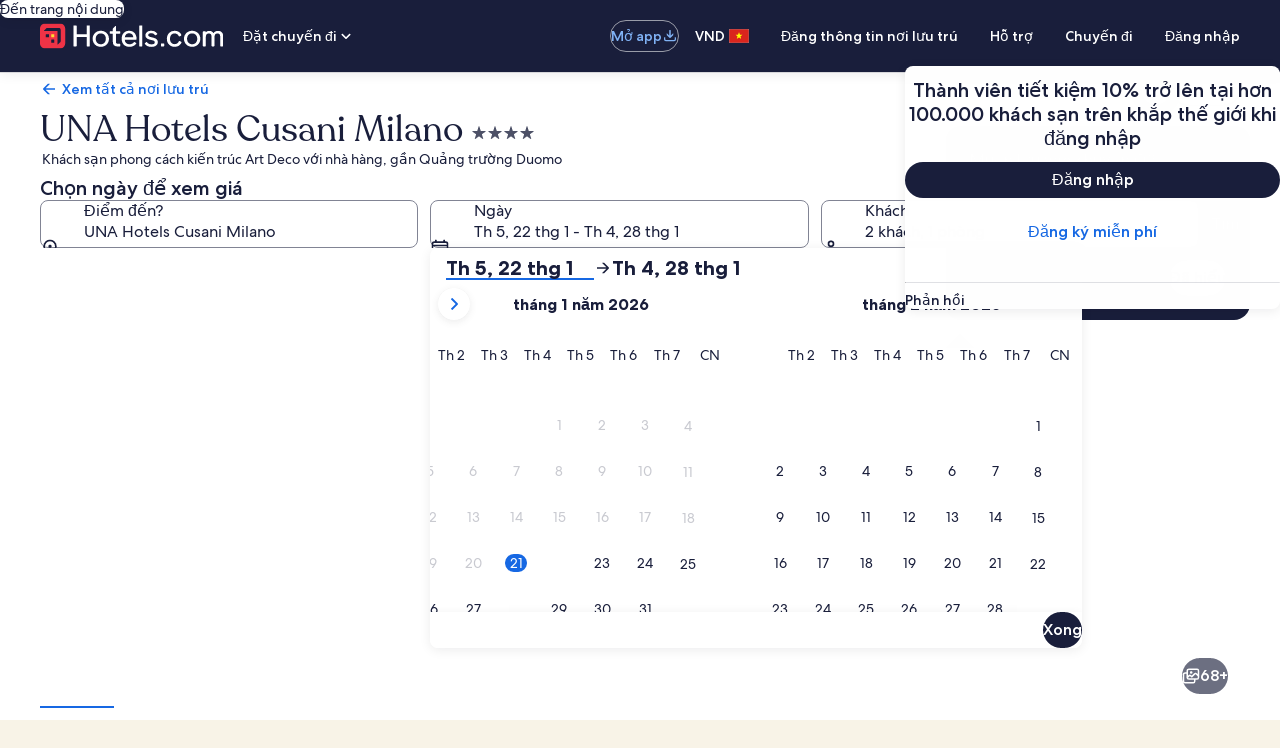

--- FILE ---
content_type: application/javascript
request_url: https://c.travel-assets.com/landing-pwa/l10nBundle/vi_VN.77d2df865527286975b9.js
body_size: 52373
content:
/*! For license information please see vi_VN.77d2df865527286975b9.js.LICENSE.txt */
!function(){var n={8725:function(n,r,t){var u=t(3291);t(8499),t(5056),t(1231),t(934),u._validateParameterTypeNumber,u._validateParameterPresence;var e,i,a,o=u._numberRound,l=(u._numberFormat,u._numberFormatterFn),h=(u._validateParameterTypeString,u._numberParse,u._numberParserFn),c=u._pluralGeneratorFn,v=(u._validateParameterTypeMessageVariables,u._messageFormat),p=u._messageFormatterFn,f=(u._validateParameterTypeDate,u._dateToPartsFormat,u._dateToPartsFormatterFn),N=(u._dateFormat,u._dateFormatterFn),g=(u._dateTokenizer,u._dateParse,u._dateParserFn);u.b468152753=l(["",,2,0,0,,,,,,"","00","-00","-","",o(),"∞","NaN",{".":",",",":".","%":"%","+":"+","-":"-",E:"E","‰":"‰"}]),u.a1087353103=l(["",,4,0,0,,,,,,"","0000","-0000","-","",o(),"∞","NaN",{".":",",",":".","%":"%","+":"+","-":"-",E:"E","‰":"‰"}]),u.b1400585691=l(["",,1,0,0,,,,,,"","0","-0","-","",o(),"∞","NaN",{".":",",",":".","%":"%","+":"+","-":"-",E:"E","‰":"‰"}]),u.b365449300=h([{",":".",".":",","%":"%","+":"+","-":"-",E:"E","‰":"‰"},,{infinity:/^∞/,nan:/^NaN/,negativePrefix:/^-/,negativeSuffix:/^/,number:/^\d+/,prefix:/^/,suffix:/^/}]),u.b2078342333=c((function(n){return"other"})),u.b1401018659=p((function(n){return"Đóng"}),u("vi-VN").pluralGenerator({})),u.b1697847477=p((function(n){return"Huỷ"}),u("vi-VN").pluralGenerator({})),u.b1410716561=p((function(n){return"Bỏ qua"}),u("vi-VN").pluralGenerator({})),u.a1371633619=p((function(n){return"Hoàn tất"}),u("vi-VN").pluralGenerator({})),u.b2087495979=p((function(n){return"Xoá"}),u("vi-VN").pluralGenerator({})),u.a1208535468=p((function(n){return"đã chọn"}),u("vi-VN").pluralGenerator({})),u.b171542879=p((function(n){return"Đang tải"}),u("vi-VN").pluralGenerator({})),u.b1410777614=p((function(n){return"Xóa"}),u("vi-VN").pluralGenerator({})),u.b580111692=p((function(n){return"Mở trong cửa sổ mới"}),u("vi-VN").pluralGenerator({})),u.a48567878=p((function(n){return"Hiển thị thêm"}),u("vi-VN").pluralGenerator({})),u.a1522980243=p((function(n){return"Hiển thị ít hơn"}),u("vi-VN").pluralGenerator({})),u.a540801841=p((function(n){return"Hiển thị thêm"}),u("vi-VN").pluralGenerator({})),u.a2113416126=p((function(n){return"Hiển thị ít hơn"}),u("vi-VN").pluralGenerator({})),u.a542960493=p((function(n){return"Đã chọn "+n[0]+". Tiếp tục chọn ngày trả phòng."}),u("vi-VN").pluralGenerator({})),u.b769835452=p((function(n){return"Đã chọn "+n[0]+". Giờ hãy chọn "+n[1]+" để lưu những ngày vừa chọn và đóng lịch."}),u("vi-VN").pluralGenerator({})),u.b56878488=p((function(n){return"Đã chọn "+n[0]+" là ngày nhận phòng hiện tại."}),u("vi-VN").pluralGenerator({})),u.b1021206727=p((function(n){return"Đã chọn "+n[0]+" là ngày trả phòng hiện tại."}),u("vi-VN").pluralGenerator({})),u.b407201649=p((function(n){return n[0]+", đã tắt ngày"}),u("vi-VN").pluralGenerator({})),u.b1007084212=p((function(n){return n[0]+" tháng này"}),u("vi-VN").pluralGenerator({})),u.b1651871975=p((function(n){return"Đang hiển thị "+n[0]+" "+n[1]}),u("vi-VN").pluralGenerator({})),u.b1323935331=p((function(n){return"Đã mở lịch. Hãy chọn ngày từ bảng bên dưới."}),u("vi-VN").pluralGenerator({})),u.a1820238737=p((function(n){return"Hủy, đóng lịch và không lưu thay đổi. Hoặc chọn ngày từ bảng bên dưới."}),u("vi-VN").pluralGenerator({})),u.b100810785=p((function(n){return"Xóa ngày đã chọn"}),u("vi-VN").pluralGenerator({})),u.a1722970380=p((function(n){return"Lưu thay đổi và đóng lịch."}),u("vi-VN").pluralGenerator({})),u.b59521115=p((e=v.number,i=v.plural,a={"vi-VN":u("vi-VN").pluralGenerator()},function(n){return i(n[0],0,a["vi-VN"],{other:function(){return e(n[0])+" đêm"}})}),u("vi-VN").pluralGenerator({})),u.a912145461=p((function(n){return"Nhận phòng"}),u("vi-VN").pluralGenerator({})),u.a322052230=p((function(n){return"Trả phòng"}),u("vi-VN").pluralGenerator({})),u.b1159092359=p((function(n){return"Xóa ngày"}),u("vi-VN").pluralGenerator({})),u.a1584943782=p((function(n){return"Hoàn tất"}),u("vi-VN").pluralGenerator({})),u.a1092726732=p((function(n){return"Tìm"}),u("vi-VN").pluralGenerator({})),u.b91823102=p((function(n){return"Chỉnh sửa ngày nhận phòng trong bảng bên dưới."}),u("vi-VN").pluralGenerator({})),u.b1596848557=p((function(n){return"Chỉnh sửa ngày trả phòng trong bảng bên dưới."}),u("vi-VN").pluralGenerator({})),u.a1626965438=p((function(n){return"Đã chọn."}),u("vi-VN").pluralGenerator({})),u.b1627163985=p((function(n){return"Đã chọn "+n[0]+". Đóng lịch hoặc tiếp tục thay đổi ngày đã chọn."}),u("vi-VN").pluralGenerator({})),u.b48690953=p((function(n){return"Đã chọn từ "+n[0]+" đến "+n[1]+". Đóng lịch hoặc tiếp tục thay đổi ngày đã chọn."}),u("vi-VN").pluralGenerator({})),u.a1395096189=p((function(n){return"Đã chọn "+n[0]+". "+n[1]+". Đóng lịch hoặc tiếp tục thay đổi ngày đã chọn."}),u("vi-VN").pluralGenerator({})),u.a945444165=p((function(n){return"Đã chọn từ "+n[0]+" đến "+n[1]+". "+n[2]+". Đóng lịch hoặc tiếp tục thay đổi ngày đã chọn."}),u("vi-VN").pluralGenerator({})),u.a1900493826=p((function(n){return"Ngày bắt đầu"}),u("vi-VN").pluralGenerator({})),u.b1620356933=p((function(n){return"Ngày kết thúc"}),u("vi-VN").pluralGenerator({})),u.a759172458=p((function(n){return"bỏ trống"}),u("vi-VN").pluralGenerator({})),u.a26714440=p((function(n){return"Tháng trước"}),u("vi-VN").pluralGenerator({})),u.b1527209044=p((function(n){return"Tháng sau"}),u("vi-VN").pluralGenerator({})),u.b1443384349=p((function(n){return"Nhảy đến nút "+n[0]}),u("vi-VN").pluralGenerator({})),u.b879016453=p((function(n){return"Từ "+n[0]+" đến "+n[1]}),u("vi-VN").pluralGenerator({})),u.b680654174=p((function(n){return"Đã xóa ngày"}),u("vi-VN").pluralGenerator({})),u.b2092511605=p(function(n,r,t){return function(u){return r(u[0],0,t["vi-VN"],{0:function(){return"Không có kết quả nào"},other:function(){return"Có "+n(u[0])+" kết quả"}})}}(v.number,v.plural,{"vi-VN":u("vi-VN").pluralGenerator()}),u("vi-VN").pluralGenerator({})),u.b862150708=p(function(n,r,t){return function(u){return"“"+u[0]+"” "+r(u[1],0,t["vi-VN"],{zero:function(){return"có "+n(u[1])+" kết quả"},one:function(){return"có "+n(u[1])+" kết quả"},two:function(){return"có "+n(u[1])+" kết quả"},few:function(){return"có "+n(u[1])+" kết quả"},many:function(){return"có "+n(u[1])+" kết quả"},other:function(){return"có "+n(u[1])+" kết quả"}})+" kết quả. Hãy sử dụng phím mũi tên hoặc trượt để di chuyển đến danh sách."}}(v.number,v.plural,{"vi-VN":u("vi-VN").pluralGenerator()}),u("vi-VN").pluralGenerator({})),u.b1476342520=p((function(n){return"Mở tìm kiếm "+n[0]+", nhập từ cần tìm."}),u("vi-VN").pluralGenerator({})),u.b53624985=p((function(n){return"Bạn đã chọn "+n[0]+"."}),u("vi-VN").pluralGenerator({})),u.a1556962436=p((function(n){return"Đã đóng menu."}),u("vi-VN").pluralGenerator({})),u.b1827118902=p(function(n,r,t){return function(u){return"Mở tìm kiếm "+u[0]+", đang hiển thị "+r(u[1],0,t["vi-VN"],{other:function(){return n(u[1])+" gợi ý"}})+" cho "+u[2]+". Di chuyển đến danh sách bên dưới."}}(v.number,v.plural,{"vi-VN":u("vi-VN").pluralGenerator()}),u("vi-VN").pluralGenerator({})),u.a1517185837=p(function(n,r,t){return function(u){return"Mở tìm kiếm "+u[0]+", đang hiển thị "+r(u[1],0,t["vi-VN"],{other:function(){return n(u[1])+" gợi ý"}})+". Nhập từ cần tìm hoặc di chuyển đến danh sách bên dưới."}}(v.number,v.plural,{"vi-VN":u("vi-VN").pluralGenerator()}),u("vi-VN").pluralGenerator({})),u.a1207614775=p(function(n,r,t){return function(u){return"Mở tìm kiếm "+u[0]+", đang chọn "+u[1]+". Đang hiển thị "+r(u[2],0,t["vi-VN"],{other:function(){return n(u[2])+" gợi ý"}})+" cho "+u[3]+". Di chuyển đến danh sách bên dưới."}}(v.number,v.plural,{"vi-VN":u("vi-VN").pluralGenerator()}),u("vi-VN").pluralGenerator({})),u.a1485080015=p((function(n){return"Hoàn tất"}),u("vi-VN").pluralGenerator({})),u.b457096294=p((function(n){return"Xóa tất cả"}),u("vi-VN").pluralGenerator({})),u.a1351069593=p((function(n){return"Những mục đã chọn"}),u("vi-VN").pluralGenerator({})),u.b1338410522=p((function(n){return"Đã xóa "+n[0]+"."}),u("vi-VN").pluralGenerator({})),u.a372212851=p((function(n){return"Đã xóa tất cả lựa chọn."}),u("vi-VN").pluralGenerator({})),u.b1362063586=p((function(n){return"Bạn đã nhập thông tin. Vui lòng tìm hoặc chọn từ những hạng mục bên dưới."}),u("vi-VN").pluralGenerator({})),u.b34457985=p((function(n){return"Tìm “"+n[0]+"”"}),u("vi-VN").pluralGenerator({})),u.a480840574=p((function(n){return"Không tìm được kết quả cho “"+n[0]+"”"}),u("vi-VN").pluralGenerator({})),u.b1899541676=p((function(n){return"Sân bay"}),u("vi-VN").pluralGenerator({})),u.b1307773571=p((function(n){return"Khách sạn"}),u("vi-VN").pluralGenerator({})),u.b1683368941=p((function(n){return"Danh thắng"}),u("vi-VN").pluralGenerator({})),u.b319373020=p((function(n){return"Lân cận"}),u("vi-VN").pluralGenerator({})),u.b559205895=p((function(n){return'Hãy thử "'+n[0]+'"'}),u("vi-VN").pluralGenerator({})),u.a977790732=p((function(n){return"Thành phố/Khu vực"}),u("vi-VN").pluralGenerator({})),u.b1745383200=p((function(n){return"Sân bay"}),u("vi-VN").pluralGenerator({})),u.a1167595912=p((function(n){return"Danh thắng"}),u("vi-VN").pluralGenerator({})),u.a560541193=p((function(n){return"Khách sạn"}),u("vi-VN").pluralGenerator({})),u.b1361598007=p((function(n){return"Địa chỉ"}),u("vi-VN").pluralGenerator({})),u.b590007955=p((function(n){return"Ga tàu"}),u("vi-VN").pluralGenerator({})),u.a1436572028=p((function(n){return"Ga metro"}),u("vi-VN").pluralGenerator({})),u.a1246568864=p((function(n){return"Khám phá những điểm đến lân cận"}),u("vi-VN").pluralGenerator({})),u.b510637463=p((function(n){return"Tìm gần đây"}),u("vi-VN").pluralGenerator({})),u.b1643637169=p((function(n){return"Khách khác cũng đã tìm"}),u("vi-VN").pluralGenerator({})),u.b78366394=p((function(n){return"Khám phá điểm đến hot"}),u("vi-VN").pluralGenerator({})),u.a1439357806=p((function(n){return"Điểm đến nổi tiếng"}),u("vi-VN").pluralGenerator({})),u.a465581262=p((function(n){return"Điểm đến nổi bật"}),u("vi-VN").pluralGenerator({})),u.b450443568=p((function(n){return"Địa điểm của bạn"}),u("vi-VN").pluralGenerator({})),u.b507781747=p((function(n){return"Đang tắt tính năng chia sẻ địa điểm"}),u("vi-VN").pluralGenerator({})),u.a307059619=p((function(n){return"Không xác định được địa điểm hiện tại của bạn. Vui lòng bật tính năng địa điểm trên thiết bị để giúp chúng tôi xác định vị trí hoặc nhập điểm đến mong muốn."}),u("vi-VN").pluralGenerator({})),u.b1877996063=p(function(n,r,t){return function(u){return r(u[0],0,t["vi-VN"],{other:function(){return n(u[0])+" phòng"}})+", "+r(u[1],0,t["vi-VN"],{other:function(){return n(u[1])+" khách"}})}}(v.number,v.plural,{"vi-VN":u("vi-VN").pluralGenerator()}),u("vi-VN").pluralGenerator({})),u.b1366192171=p(function(n,r,t){return function(u){return r(u[0],0,t["vi-VN"],{other:function(){return n(u[0])+" khách"}})}}(v.number,v.plural,{"vi-VN":u("vi-VN").pluralGenerator()}),u("vi-VN").pluralGenerator({})),u.b1249189393=p((function(n){return"Giá trị của trường "+n[0]+" nay là "+n[1]+". Giá trị của trường "+n[2]+" nay là "+n[3]+"."}),u("vi-VN").pluralGenerator({})),u.a349496094=p((function(n){return"Đổi vị trí của trường "+n[0]+" và "+n[1]+"."}),u("vi-VN").pluralGenerator({})),u.a117228373=p((function(n){return"Hiển thị mật khẩu"}),u("vi-VN").pluralGenerator({})),u.b197113766=p((function(n){return"Ẩn mật khẩu"}),u("vi-VN").pluralGenerator({})),u.a1303650835=p((function(n){return"Đang hiển thị "+n[0]}),u("vi-VN").pluralGenerator({})),u.a1116729762=p((function(n){return n[0]+"/"+n[1]}),u("vi-VN").pluralGenerator({})),u.a1245267796=p((function(n){return"Hình "+n[0]+" / "+n[1]+". "+n[2]}),u("vi-VN").pluralGenerator({})),u.a973886673=p((function(n){return"Tải ảnh tiếp theo"}),u("vi-VN").pluralGenerator({})),u.a925700429=p((function(n){return"Tải ảnh trước"}),u("vi-VN").pluralGenerator({})),u.b1480442963=p(function(n,r,t){return function(u){return r(u[0],0,t["vi-VN"],{0:function(){return"Không có hình ảnh"},1:function(){return"Hiển thị "+n(u[0])+" hình ảnh"},other:function(){return"Hiển thị tất cả "+n(u[0])+" hình ảnh"}})}}(v.number,v.plural,{"vi-VN":u("vi-VN").pluralGenerator()}),u("vi-VN").pluralGenerator({})),u.b1448781720=p(function(n,r,t){return function(u){return"Hiển thị "+r(u[0],0,t["vi-VN"],{zero:function(){return n(u[0])+" hình ảnh"},one:function(){return n(u[0])+" hình ảnh"},two:function(){return n(u[0])+" hình ảnh"},few:function(){return"tất cả "+n(u[0])+" hình ảnh"},many:function(){return"tất cả "+n(u[0])+" hình ảnh"},other:function(){return"tất cả "+n(u[0])+" hình ảnh"}})+" cho "+u[1]}}(v.number,v.plural,{"vi-VN":u("vi-VN").pluralGenerator()}),u("vi-VN").pluralGenerator({})),u.b322697435=p((function(n){return"Đã hoàn tất:"}),u("vi-VN").pluralGenerator({})),u.a455734931=p((function(n){return"Hiện tại:"}),u("vi-VN").pluralGenerator({})),u.b727284607=p((function(n){return"Bước "+n[0]+"/"+n[1]}),u("vi-VN").pluralGenerator({})),u.b1017782725=p((function(n){return"Bước "+n[0]+"/"+n[1]+":"}),u("vi-VN").pluralGenerator({})),u.b1528516356=p((function(n){return"Ảnh "+n[0]+" trên "+n[1]+". "+n[2]}),u("vi-VN").pluralGenerator({})),u.a5638265=p((function(n){return"Ảnh tiếp theo"}),u("vi-VN").pluralGenerator({})),u.b1801146123=p((function(n){return"Ảnh trước"}),u("vi-VN").pluralGenerator({})),u.b1511430247=p((function(n){return n[0]+", mở rộng toàn màn hình"}),u("vi-VN").pluralGenerator({})),u.b1123161253=p((function(n){return"Mục "+n[0]+", mở rộng toàn màn hình"}),u("vi-VN").pluralGenerator({})),u.a1180312943=p((function(n){return"Trang hiện tại"}),u("vi-VN").pluralGenerator({})),u.b925565919=p((function(n){return"Hiển thị thêm đường dẫn"}),u("vi-VN").pluralGenerator({})),u.b963387035=p((function(n){return"Hiển thị ít đường dẫn hơn"}),u("vi-VN").pluralGenerator({})),u.a1921974792=p((function(n){return"Đang tải, "+n[0]+" phần trăm"}),u("vi-VN").pluralGenerator({})),u.b2072146045=p((function(n){return"Đang tải"}),u("vi-VN").pluralGenerator({})),u.a1674303053=p((function(n){return n[0]+", "+n[1]}),u("vi-VN").pluralGenerator({})),u.b115721692=p((function(n){return"Có lỗi phát sinh."}),u("vi-VN").pluralGenerator({})),u.b1259879928=p((function(n){return"Hãy thử xem video này trực tiếp tại www.youtube.com hoặc bật Javascript trên trình duyệt (nếu đã tắt trước đây)."}),u("vi-VN").pluralGenerator({})),u.b1894309072=p((function(n){return"Phát video"}),u("vi-VN").pluralGenerator({})),u.a655176000=p((function(n){return"Tạm dừng video"}),u("vi-VN").pluralGenerator({})),u.a424600472=p((function(n){return"Đang tải video"}),u("vi-VN").pluralGenerator({})),u.b1432330802=p((function(n){return"Ảnh 360 độ"}),u("vi-VN").pluralGenerator({})),u.a1644253208=p((function(n){return"Đây là ảnh 360 độ. Sử dụng phím Ctrl và phím mũi tên hoặc phím Command và phím mũi tên để di chuyển xung quanh"}),u("vi-VN").pluralGenerator({})),u.a214669019=p((function(n){return"Hiện đang hiển thị: "+n[0]}),u("vi-VN").pluralGenerator({})),u.b1630936326=p((function(n){return"Di chuyển qua bên trái. Vị trí: "+n[0]+" độ"}),u("vi-VN").pluralGenerator({})),u.a2125795935=p((function(n){return"Di chuyển qua bên phải. Vị trí: "+n[0]+" độ"}),u("vi-VN").pluralGenerator({})),u.a1080142478=p((function(n){return"Di chuyển lên trên"}),u("vi-VN").pluralGenerator({})),u.b1850233643=p((function(n){return"Di chuyển xuống dưới"}),u("vi-VN").pluralGenerator({})),u.b1029915270=p((function(n){return"Bạn đã chạm đến đỉnh của tấm ảnh"}),u("vi-VN").pluralGenerator({})),u.b74373444=p((function(n){return"Bạn đã chạm đến đáy của tấm ảnh"}),u("vi-VN").pluralGenerator({})),u.a787339920=p((function(n){return"Chọn tất cả các hàng"}),u("vi-VN").pluralGenerator({})),u.a1664531759=p((function(n){return"Bỏ chọn tất cả các hàng"}),u("vi-VN").pluralGenerator({})),u.a1214806207=p((function(n){return"Sắp xếp cột theo thứ tự giảm dần"}),u("vi-VN").pluralGenerator({})),u.b159929209=p((function(n){return"Sắp xếp cột theo thứ tự tăng dần"}),u("vi-VN").pluralGenerator({})),u.b1793131881=p((function(n){return"Cột đang được sắp xếp theo thứ tự giảm dần"}),u("vi-VN").pluralGenerator({})),u.a1875269937=p((function(n){return"Cột đang được sắp xếp theo thứ tự tăng dần"}),u("vi-VN").pluralGenerator({})),u.b817625865=p((function(n){return"Mở rộng hàng "+n[0]}),u("vi-VN").pluralGenerator({})),u.a1980165610=p(function(n,r,t){return function(u){return"Hiển thị "+u[0]+"/"+r(u[1],0,t["vi-VN"],{zero:function(){return n(u[1])+" mục"},other:function(){return n(u[1])+" mục"}})}}(v.number,v.plural,{"vi-VN":u("vi-VN").pluralGenerator()}),u("vi-VN").pluralGenerator({})),u.a594860602=p((function(n){return"bạn đang xem tháng "+n[0]+" năm "+n[1]+" và "+n[2]+" năm "+n[3]+"."}),u("vi-VN").pluralGenerator({})),u.b1371722862=p((function(n){return"bạn đang xem tháng "+n[0]+" năm "+n[1]+"."}),u("vi-VN").pluralGenerator({})),u.a1742977027=p((function(n){return"bạn đang xem các tháng từ tháng "+n[0]+" năm "+n[1]+" đến tháng "+n[2]+" năm "+n[3]+"."}),u("vi-VN").pluralGenerator({})),u.a1770198114=p((function(n){return"Đã xóa ngày nhận phòng."}),u("vi-VN").pluralGenerator({})),u.b1366652491=p((function(n){return"Đã xóa ngày trả phòng."}),u("vi-VN").pluralGenerator({})),u.b1759638134=p((function(n){return"Đã xóa ngày."}),u("vi-VN").pluralGenerator({})),u.b1917616987=p((function(n){return"Xóa ngày"}),u("vi-VN").pluralGenerator({})),u.b1329165947=p((function(n){return"Gửi"}),u("vi-VN").pluralGenerator({})),u.a550159784=p((function(n){return"Tiếp theo"}),u("vi-VN").pluralGenerator({})),u.a1005358312=p((function(n){return"Trước"}),u("vi-VN").pluralGenerator({})),u.b428637682=p((function(n){return"Chuyển đến nút Gửi"}),u("vi-VN").pluralGenerator({})),u.b1673829183=p((function(n){return"Chuyển đến nút "+n[0]}),u("vi-VN").pluralGenerator({})),u.b1160960626=p((function(n){return"Tháng sau"}),u("vi-VN").pluralGenerator({})),u.a1843783246=p((function(n){return"Tháng trước"}),u("vi-VN").pluralGenerator({})),u.a450387223=p((function(n){return"Bạn chọn ngày nhận phòng là "+n[0]+"."}),u("vi-VN").pluralGenerator({})),u.a1992266276=p((function(n){return"Bạn chọn ngày trả phòng là "+n[0]+"."}),u("vi-VN").pluralGenerator({})),u.b1369479117=p((function(n){return n[0]+" không phải là ngày nhận phòng hợp lệ."}),u("vi-VN").pluralGenerator({})),u.a916818034=p((function(n){return n[0]+" không phải là ngày trả phòng hợp lệ."}),u("vi-VN").pluralGenerator({})),u.a1495315071=p((function(n){return"Không còn phòng vào ngày "+n[0]+"."}),u("vi-VN").pluralGenerator({})),u.a1371450480=p((function(n){return"Hôm nay"}),u("vi-VN").pluralGenerator({})),u.a1538507890=p((function(n){return"Ngày nhận phòng đã chọn"}),u("vi-VN").pluralGenerator({})),u.b889581589=p((function(n){return"Ngày trả phòng đã chọn"}),u("vi-VN").pluralGenerator({})),u.a501141290=p((function(n){return"Ngày đã chọn"}),u("vi-VN").pluralGenerator({})),u.b1057042938=p((function(n){return"Ngày bắt đầu"}),u("vi-VN").pluralGenerator({})),u.b332941761=p((function(n){return"Ngày kết thúc"}),u("vi-VN").pluralGenerator({})),u.a388128352=p((function(n){return"Hủy, đóng lịch và không lưu thay đổi. Hoặc chọn ngày từ bảng bên dưới."}),u("vi-VN").pluralGenerator({})),u.b1304191313=p((function(n){return n[0]+" trên "+n[1]}),u("vi-VN").pluralGenerator({})),u.b1520492570=p((function(n){return"Nhấn nút esc để đóng."}),u("vi-VN").pluralGenerator({})),u.b1353870513=p((function(n){return"Nhấn nút esc để thu gọn."}),u("vi-VN").pluralGenerator({})),u.b110727394=p((function(n){return"Vui lòng nhập số nhỏ hơn "+n[0]}),u("vi-VN").pluralGenerator({})),u.a1979641827=p((function(n){return"Vui lòng nhập số lớn hơn "+n[0]}),u("vi-VN").pluralGenerator({})),u.b1606137584=p((function(n){return"Vui lòng nhập số trong khoảng từ "+n[0]+" đến "+n[1]}),u("vi-VN").pluralGenerator({})),u.b1554052255=p((function(n){return"Bắt buộc"}),u("vi-VN").pluralGenerator({})),u.a47013174=p((function(n){return"Tắt tiếng"}),u("vi-VN").pluralGenerator({})),u.a1019893583=p((function(n){return"Bật tiếng"}),u("vi-VN").pluralGenerator({})),u.b2045870348=p((function(n){return"Không có phụ đề"}),u("vi-VN").pluralGenerator({})),u.b673820963=p((function(n){return"Bật phụ đề"}),u("vi-VN").pluralGenerator({})),u.a186301203=p((function(n){return"Tắt phụ đề"}),u("vi-VN").pluralGenerator({})),u.b1547062597=p((function(n){return"Mở toàn màn hình"}),u("vi-VN").pluralGenerator({})),u.b1114385675=p((function(n){return"Thoát toàn màn hình"}),u("vi-VN").pluralGenerator({})),u.b1518627516=p((function(n){return"Video được tài trợ"}),u("vi-VN").pluralGenerator({})),u.a1111994099=p((function(n){return"Phát lại"}),u("vi-VN").pluralGenerator({})),u.a1443357350=p((function(n){return"Mở rộng"}),u("vi-VN").pluralGenerator({})),u.a2020191737=p((function(n){return"Thu nhỏ"}),u("vi-VN").pluralGenerator({})),u.a628555712=p((function(n){return"Thiết lập video"}),u("vi-VN").pluralGenerator({})),u.a220468173=p((function(n){return"Phụ đề"}),u("vi-VN").pluralGenerator({})),u.b504294578=p((function(n){return"Tắt"}),u("vi-VN").pluralGenerator({})),u.b1949812455=p((function(n){return"Không có"}),u("vi-VN").pluralGenerator({})),u.b1441536769=p((function(n){return"Bản chép lời video"}),u("vi-VN").pluralGenerator({})),u.b1412531591=p((function(n){return"Tải"}),u("vi-VN").pluralGenerator({})),u.b635082457=p((function(n){return"Không có"}),u("vi-VN").pluralGenerator({})),u.a126756190=p((function(n){return"Tùy chọn thao tác"}),u("vi-VN").pluralGenerator({})),u.b465137612=p((function(n){return"Ẩn"}),u("vi-VN").pluralGenerator({})),u.b1879334161=p((function(n){return"Hiện"}),u("vi-VN").pluralGenerator({})),u.a1660710291=p((function(n){return"Xóa "+n[0]+" khỏi tìm kiếm gần đây"}),u("vi-VN").pluralGenerator({})),u.b33264718=p((function(n){return"Đã xóa "+n[0]+" khỏi tìm kiếm gần đây"}),u("vi-VN").pluralGenerator({})),u.b1340531597=p((function(n){return"Biểu đồ hình tròn"}),u("vi-VN").pluralGenerator({})),u.a1279007619=p((function(n){return"Biểu đồ đường"}),u("vi-VN").pluralGenerator({})),u.b1353686726=p((function(n){return"Biểu đồ thanh"}),u("vi-VN").pluralGenerator({})),u.b1815210203=p((function(n){return"Biểu đồ phân tán"}),u("vi-VN").pluralGenerator({})),u.b1077579884=p((function(n){return"Biểu đồ phân tán gợn sóng"}),u("vi-VN").pluralGenerator({})),u.a1786272877=p((function(n){return"Biểu đồ radar"}),u("vi-VN").pluralGenerator({})),u.a1516084397=p((function(n){return"Biểu đồ cây"}),u("vi-VN").pluralGenerator({})),u.b136321691=p((function(n){return"Biểu đồ Treemap"}),u("vi-VN").pluralGenerator({})),u.a1396742675=p((function(n){return"Biểu đồ hộp"}),u("vi-VN").pluralGenerator({})),u.b1242684726=p((function(n){return"Biểu đồ hình nến"}),u("vi-VN").pluralGenerator({})),u.a820943506=p((function(n){return"Biểu đồ K-line"}),u("vi-VN").pluralGenerator({})),u.a70987347=p((function(n){return"Bản đồ nhiệt"}),u("vi-VN").pluralGenerator({})),u.b1343529917=p((function(n){return"Biểu đồ"}),u("vi-VN").pluralGenerator({})),u.b870041898=p((function(n){return"Biểu đồ tọa độ song song"}),u("vi-VN").pluralGenerator({})),u.a994606630=p((function(n){return"Biểu đồ đường"}),u("vi-VN").pluralGenerator({})),u.a1098029237=p((function(n){return"Biểu đồ quan hệ"}),u("vi-VN").pluralGenerator({})),u.a1577915982=p((function(n){return"Biểu đồ Sankey"}),u("vi-VN").pluralGenerator({})),u.a969180613=p((function(n){return"Biểu đồ phễu"}),u("vi-VN").pluralGenerator({})),u.a629533088=p((function(n){return"Biểu đồ đồng hồ"}),u("vi-VN").pluralGenerator({})),u.a1503175803=p((function(n){return"Biểu đồ cột bằng hình ảnh"}),u("vi-VN").pluralGenerator({})),u.b513237358=p((function(n){return"Bản đồ Theme River"}),u("vi-VN").pluralGenerator({})),u.b479108125=p((function(n){return"Biểu đồ Sunburst"}),u("vi-VN").pluralGenerator({})),u.a184702656=p((function(n){return"Biểu đồ tùy chỉnh"}),u("vi-VN").pluralGenerator({})),u.a1556761413=p((function(n){return"Biểu đồ"}),u("vi-VN").pluralGenerator({})),u.b641648475=p((function(n){return'Đây là biểu đồ về "'+n.title+'"'}),u("vi-VN").pluralGenerator({})),u.a689739891=p((function(n){return"Đây là biểu đồ"}),u("vi-VN").pluralGenerator({})),u.a703241629=p((function(n){return"loại "+n.seriesType+" được đặt tên là "+n.seriesName}),u("vi-VN").pluralGenerator({})),u.a1718757533=p((function(n){return"loại "+n.seriesType}),u("vi-VN").pluralGenerator({})),u.a1977417782=p((function(n){return"Biểu đồ này gồm "+n.seriesCount+" thành phần."}),u("vi-VN").pluralGenerator({})),u.a989943829=p((function(n){return"Thành phần "+n.seriesId+" là "+n.seriesType+" đại diện cho "+n.seriesName}),u("vi-VN").pluralGenerator({})),u.a174045989=p((function(n){return"Thành phần "+n.seriesId+" là "+n.seriesType}),u("vi-VN").pluralGenerator({})),u.b470772956=p((function(n){return"Dữ liệu như sau: "}),u("vi-VN").pluralGenerator({})),u.b497284092=p((function(n){return n.displayCnt+" mục đầu tiên là: "}),u("vi-VN").pluralGenerator({})),u.a1771868142=p((function(n){return"dữ liệu cho "+n.name+" là "+n.value}),u("vi-VN").pluralGenerator({})),u.b1421358932=p((function(n){return n.value}),u("vi-VN").pluralGenerator({})),u.a1426785019=p((function(n){return", "}),u("vi-VN").pluralGenerator({})),u.a1049572427=p((function(n){return". "}),u("vi-VN").pluralGenerator({})),u.a530887174=p((function(n){return"Tới ngày"}),u("vi-VN").pluralGenerator({})),u.b1183381528=p((function(n){return"Đi lại"}),u("vi-VN").pluralGenerator({})),u.b1526901258=p((function(n){return"Nơi lưu trú"}),u("vi-VN").pluralGenerator({})),u.a1153029689=p(function(n,r,t){return function(u){return r(u[0],0,t["vi-VN"],{other:function(){return n(u[0])+" khách"}})+", "+r(u[1],0,t["vi-VN"],{other:function(){return n(u[1])+" phòng"}})}}(v.number,v.plural,{"vi-VN":u("vi-VN").pluralGenerator()}),u("vi-VN").pluralGenerator({})),u.a1031847280=p((function(n){return n[0]+" đến "+n[1]}),u("vi-VN").pluralGenerator({})),u.b1957934108=p((function(n){return"Tìm và chọn từ gợi ý khi bạn nhập"}),u("vi-VN").pluralGenerator({})),u.b1077121178=p((function(n){return"Tiếp"}),u("vi-VN").pluralGenerator({})),u.b1172729238=p((function(n){return"Trước"}),u("vi-VN").pluralGenerator({})),u.a2058360136=p((function(n){return"Chọn ngày"}),u("vi-VN").pluralGenerator({})),u.b1012145695=p((function(n){return"Chọn khoảng ngày"}),u("vi-VN").pluralGenerator({})),u.a842804309=p((function(n){return"Tới ngày"}),u("vi-VN").pluralGenerator({})),u.a766114382=p((function(n){return"Xem thêm"}),u("vi-VN").pluralGenerator({})),u.b1080339141=p((function(n){return"Kiểm tra giá"}),u("vi-VN").pluralGenerator({})),u.b634650487=p((function(n){return"Xem nơi nghỉ còn chỗ"}),u("vi-VN").pluralGenerator({})),u.b730843656=p((function(n){return"Xem giá"}),u("vi-VN").pluralGenerator({})),u.b1595537348=p((function(n){return"Tìm ưu đãi"}),u("vi-VN").pluralGenerator({})),u.a1281715520=p((function(n){return"Tìm khách sạn"}),u("vi-VN").pluralGenerator({})),u.a1177838545=p((function(n){return"Tìm dịch vụ lưu trú"}),u("vi-VN").pluralGenerator({})),u.b1411300044=p((function(n){return"Tìm nơi lưu trú"}),u("vi-VN").pluralGenerator({})),u.a1738531115=p((function(n){return"Tìm chỗ nghỉ"}),u("vi-VN").pluralGenerator({})),u.b1878520463=p((function(n){return"Tìm"}),u("vi-VN").pluralGenerator({})),u.b179623171=p((function(n){return"Xem ưu đãi"}),u("vi-VN").pluralGenerator({})),u.b2069585249=p((function(n){return"Xem khách sạn"}),u("vi-VN").pluralGenerator({})),u.a366729810=p((function(n){return"Xem dịch vụ lưu trú"}),u("vi-VN").pluralGenerator({})),u.b1665617133=p((function(n){return"Xem nơi lưu trú"}),u("vi-VN").pluralGenerator({})),u.a557795210=p((function(n){return"Xem chỗ nghỉ"}),u("vi-VN").pluralGenerator({})),u.b514613489=p((function(n){return"Hiển thị ưu đãi"}),u("vi-VN").pluralGenerator({})),u.a430616781=p((function(n){return"Hiển thị khách sạn"}),u("vi-VN").pluralGenerator({})),u.a563581412=p((function(n){return"Hiển thị dịch vụ lưu trú"}),u("vi-VN").pluralGenerator({})),u.a110099009=p((function(n){return"Hiển thị nơi lưu trú"}),u("vi-VN").pluralGenerator({})),u.b1297922120=p((function(n){return"Hiển thị chỗ nghỉ"}),u("vi-VN").pluralGenerator({})),u.b1818748108=p((function(n){return"Xem ngay"}),u("vi-VN").pluralGenerator({})),u.b1583150551=p((function(n){return"Tìm ngay"}),u("vi-VN").pluralGenerator({})),u.b1374913095=p((function(n){return"Tìm cho tôi"}),u("vi-VN").pluralGenerator({})),u.a569384477=p((function(n){return"Sản phẩm trọn gói nơi lưu trú và chuyến bay"}),u("vi-VN").pluralGenerator({})),u.a569439254=p((function(n){return"Sản phẩm trọn gói nơi lưu trú và xe thuê"}),u("vi-VN").pluralGenerator({})),u.a569379672=p((function(n){return"Sản phẩm trọn gói chuyến bay và xe thuê"}),u("vi-VN").pluralGenerator({})),u.a471110332=p((function(n){return"Sản phẩm trọn gói nơi lưu trú, chuyến bay và xe thuê"}),u("vi-VN").pluralGenerator({})),u.b1077128013=p((function(n){return"Chọn hai sản phẩm trở lên để tiết kiệm:"}),u("vi-VN").pluralGenerator({})),u.b1008090643=p((function(n){return"Chọn một hoặc nhiều sản phẩm để bắt đầu xây dựng hành trình:"}),u("vi-VN").pluralGenerator({})),u.b1720154314=p((function(n){return"Đặt cùng lúc và tiết kiệm"}),u("vi-VN").pluralGenerator({})),u.a1150983946=p((function(n){return"Thêm chuyến bay"}),u("vi-VN").pluralGenerator({})),u.b1018921101=p((function(n){return"Thêm nơi lưu trú"}),u("vi-VN").pluralGenerator({})),u.b242246394=p((function(n){return"Thêm xe thuê"}),u("vi-VN").pluralGenerator({})),u.b319491474=p((function(n){return"Đã thêm chuyến bay"}),u("vi-VN").pluralGenerator({})),u.a1805570775=p((function(n){return"Đã thêm nơi lưu trú"}),u("vi-VN").pluralGenerator({})),u.b1712721814=p((function(n){return"Đã thêm xe thuê"}),u("vi-VN").pluralGenerator({})),u.b1148186170=p((function(n){return"Thanh toán bằng tiền mặt"}),u("vi-VN").pluralGenerator({})),u.a843247990=p((function(n){return"Thanh toán bằng điểm"}),u("vi-VN").pluralGenerator({})),u.a1146210267=p((function(n){return"Thanh toán bằng dặm"}),u("vi-VN").pluralGenerator({})),u.b1674360092=p((function(n){return"Thêm khách sạn"}),u("vi-VN").pluralGenerator({})),u.b1066113918=p((function(n){return"Thêm nơi lưu trú"}),u("vi-VN").pluralGenerator({})),u.a1150131784=p((function(n){return"Đã thêm khách sạn"}),u("vi-VN").pluralGenerator({})),u.a1758377958=p((function(n){return"Đã thêm nơi lưu trú"}),u("vi-VN").pluralGenerator({})),u.b1337782890=p((function(n){return"Tìm nơi lưu trú"}),u("vi-VN").pluralGenerator({})),u.a1664936697=p((function(n){return"Tìm theo điểm đến, nơi lưu trú hoặc địa danh"}),u("vi-VN").pluralGenerator({})),u.b2092850079=p((function(n){return"Tìm theo thành phố hoặc sân bay"}),u("vi-VN").pluralGenerator({})),u.a1230211993=p((function(n){return"Tìm theo thành phố, sân bay hoặc địa chỉ"}),u("vi-VN").pluralGenerator({})),u.b510604260=p((function(n){return"Tìm theo thành phố"}),u("vi-VN").pluralGenerator({})),u.b11022262=p((function(n){return"Bạn định đi đâu?"}),u("vi-VN").pluralGenerator({})),u.b1151347186=p((function(n){return"Bạn khởi hành từ đâu?"}),u("vi-VN").pluralGenerator({})),u.b1813998276=p((function(n){return"Bạn muốn đi đâu?"}),u("vi-VN").pluralGenerator({})),u.b1161366890=p((function(n){return"Nơi bạn muốn nhận xe?"}),u("vi-VN").pluralGenerator({})),u.b725114404=p((function(n){return"Nơi bạn muốn trả xe?"}),u("vi-VN").pluralGenerator({})),u.a454783869=p((function(n){return"Vui lòng chọn tối thiểu một mục."}),u("vi-VN").pluralGenerator({})),u.b1394852763=p((function(n){return"Để bắt đầu tạo chuyến đi, chọn từ một mục trở lên"}),u("vi-VN").pluralGenerator({})),u.a2104317186=p((function(n){return"Để được hỗ trợ từ chuyên viên du thuyền, gọi "+n[0]+"."}),u("vi-VN").pluralGenerator({})),u.a402281734=p((function(n){return"Tìm nơi lưu trú"}),u("vi-VN").pluralGenerator({})),u.b541387831=p((function(n){return"Nơi lưu trú"}),u("vi-VN").pluralGenerator({})),u.b1058240954=p((function(n){return"Tìm và so sánh chuyến bay"}),u("vi-VN").pluralGenerator({})),u.a1606006324=p((function(n){return"Tiết kiệm với gói kỳ nghỉ"}),u("vi-VN").pluralGenerator({})),u.b1139242138=p((function(n){return"Tìm và so sánh ưu đãi thuê xe"}),u("vi-VN").pluralGenerator({})),u.b1257583436=p((function(n){return"Tìm hoạt động giải trí"}),u("vi-VN").pluralGenerator({})),u.a79729531=p((function(n){return"Tìm nơi lưu trú"}),u("vi-VN").pluralGenerator({})),u.a1827542641=p((function(n){return"Tìm chuyến bay"}),u("vi-VN").pluralGenerator({})),u.a870984553=p((function(n){return"Tạo gói kỳ nghỉ"}),u("vi-VN").pluralGenerator({})),u.a1658184475=p((function(n){return"Tìm ưu đãi thuê xe"}),u("vi-VN").pluralGenerator({})),u.a1056098473=p((function(n){return"Tìm hoạt động giải trí"}),u("vi-VN").pluralGenerator({})),u.b1868642753=p((function(n){return"Tìm và so sánh chuyến bay"}),u("vi-VN").pluralGenerator({})),u.b2041612965=p((function(n){return"Tiết kiệm với sản phẩm trọn gói"}),u("vi-VN").pluralGenerator({})),u.a1078064653=p((function(n){return"Thuê xe"}),u("vi-VN").pluralGenerator({})),u.a1720249414=p((function(n){return"Tìm nơi lưu trú"}),u("vi-VN").pluralGenerator({})),u.b876454194=p((function(n){return"Tìm nơi lưu trú"}),u("vi-VN").pluralGenerator({})),u.a852149425=p((function(n){return"Tìm kỳ nghỉ gần nhà"}),u("vi-VN").pluralGenerator({})),u.b2098794824=p((function(n){return"Tìm nhà và căn hộ"}),u("vi-VN").pluralGenerator({})),u.a1098127726=p((function(n){return"Tìm thuê xe"}),u("vi-VN").pluralGenerator({})),u.a556305708=p((function(n){return"Thanh toán bằng dặm"}),u("vi-VN").pluralGenerator({})),u.a259334908=p((function(n){return"Thanh toán bằng dặm"}),u("vi-VN").pluralGenerator({})),u.a1468708837=p((function(n){return"Thanh toán bằng dặm"}),u("vi-VN").pluralGenerator({})),u.a1834033191=p((function(n){return"Sử dụng dặm MileagePlus"}),u("vi-VN").pluralGenerator({})),u.a1695299767=p((function(n){return"Sử dụng dặm MileagePlus"}),u("vi-VN").pluralGenerator({})),u.b523082857=p((function(n){return"Thanh toán bằng dặm"}),u("vi-VN").pluralGenerator({})),u.b1578657753=p((function(n){return"Thanh toán bằng dặm"}),u("vi-VN").pluralGenerator({})),u.a474039316=p((function(n){return"Thanh toán bằng điểm"}),u("vi-VN").pluralGenerator({})),u.a1872655332=p((function(n){return"Thanh toán bằng điểm"}),u("vi-VN").pluralGenerator({})),u.a655159846=p((function(n){return"Thanh toán bằng điểm"}),u("vi-VN").pluralGenerator({})),u.a1837251973=p((function(n){return"Hiển thị giá theo dặm"}),u("vi-VN").pluralGenerator({})),u.a251729301=p((function(n){return"Hiển thị giá theo dặm"}),u("vi-VN").pluralGenerator({})),u.a2031955680=p((function(n){return"Tìm nơi lưu trú"}),u("vi-VN").pluralGenerator({})),u.b597086241=p((function(n){return"Tìm kỳ nghỉ gần nhà"}),u("vi-VN").pluralGenerator({})),u.b2132401946=p((function(n){return"Tìm nhà và căn hộ"}),u("vi-VN").pluralGenerator({})),u.b2063088128=p((function(n){return"Tìm thuê xe"}),u("vi-VN").pluralGenerator({})),u.b1159729971=p((function(n){return"Khách sạn"}),u("vi-VN").pluralGenerator({})),u.b1731540364=p((function(n){return"Tìm khách sạn"}),u("vi-VN").pluralGenerator({})),u.b543655877=p((function(n){return"Chuyến bay + Khách sạn"}),u("vi-VN").pluralGenerator({})),u.a1314123490=p((function(n){return"Tìm chuyến bay + khách sạn"}),u("vi-VN").pluralGenerator({})),u.b1203689221=p((function(n){return"Hoạt động giải trí"}),u("vi-VN").pluralGenerator({})),u.b2145023409=p((function(n){return"Kỳ nghỉ ở bãi biển"}),u("vi-VN").pluralGenerator({})),u.a1573422885=p((function(n){return"Cao hơn giá trung bình."}),u("vi-VN").pluralGenerator({})),u.b237400343=p((function(n){return"Thấp hơn giá trung bình."}),u("vi-VN").pluralGenerator({})),u.a307266497=p((function(n){return"Giá cao"}),u("vi-VN").pluralGenerator({})),u.a1263513733=p((function(n){return"Giá thấp"}),u("vi-VN").pluralGenerator({})),u.b531973565=p((function(n){return"Thông tin xu hướng giá từ "+n[0]+" nơi lưu trú đầu tiên trên trang này, dựa trên giá lưu trú mỗi đêm cho 2 người lớn, tìm được trong vòng 24 giờ gần nhất trên trang web của chúng tôi."}),u("vi-VN").pluralGenerator({})),u.a351350577=p((function(n){return"Hạng nhỏ"}),u("vi-VN").pluralGenerator({})),u.b971464820=p((function(n){return"Hạng tiêu chuẩn"}),u("vi-VN").pluralGenerator({})),u.b1019149928=p((function(n){return"Hạng lớn"}),u("vi-VN").pluralGenerator({})),u.a1390896533=p((function(n){return"Hạng sang"}),u("vi-VN").pluralGenerator({})),u.b1713904425=p((function(n){return"Hạng trung"}),u("vi-VN").pluralGenerator({})),u.b1703824070=p((function(n){return"Minivan"}),u("vi-VN").pluralGenerator({})),u.b661642082=p((function(n){return"Khác"}),u("vi-VN").pluralGenerator({})),u.a1396694340=p((function(n){return"Nhận xe"}),u("vi-VN").pluralGenerator({})),u.a674678117=p((function(n){return"Cao cấp"}),u("vi-VN").pluralGenerator({})),u.b569351517=p((function(n){return"Xe thể thao"}),u("vi-VN").pluralGenerator({})),u.a1875494405=p((function(n){return"Tiêu chuẩn"}),u("vi-VN").pluralGenerator({})),u.b309802078=p((function(n){return"SUV"}),u("vi-VN").pluralGenerator({})),u.b307635023=p((function(n){return"Van"}),u("vi-VN").pluralGenerator({})),u.a421313410=p((function(n){return"Loại xe"}),u("vi-VN").pluralGenerator({})),u.a1544785231=p((function(n){return"Đang mong đợi một kỳ nghỉ?"}),u("vi-VN").pluralGenerator({})),u.a1794174103=p((function(n){return"Tìm khách sạn, nhà, căn hộ hay nơi lưu trú khác"}),u("vi-VN").pluralGenerator({})),u.b554288586=p((function(n){return"Tìm khách sạn hoặc xe thuê tự lái"}),u("vi-VN").pluralGenerator({})),u.a1756527813=p((function(n){return"Bao gồm giá trọn gói"}),u("vi-VN").pluralGenerator({})),u.a94778821=p((function(n){return"Quý vị sẽ nhận được giá nội bộ đặc biệt của nơi lưu trú khi đặt kết hợp với chuyến bay, xe, tàu hoặc du thuyền cho khách."}),u("vi-VN").pluralGenerator({})),u.b310904268=p((function(n){return n[0]+" / 5"}),u("vi-VN").pluralGenerator({})),u.b378174746=p((function(n){return"Nhận xét của khách "+n[0]}),u("vi-VN").pluralGenerator({})),u.a1621004031=p((function(n){return n[0]+" từ "+n[1]+", lưu trú tại "+n[2]}),u("vi-VN").pluralGenerator({})),u.b1955147542=p((function(n){return n[0]+" lưu trú tại "+n[1]}),u("vi-VN").pluralGenerator({})),u.b1053719541=p((function(n){return"Khách đã xác thực, từ "+n[0]+", lưu trú tại "+n[1]}),u("vi-VN").pluralGenerator({})),u.b616792994=p((function(n){return"Khách đã xác thực, lưu trú tại "+n[0]}),u("vi-VN").pluralGenerator({})),u.a712069837=p((function(n){return"Mở nhận xét của khách về "+n[0]}),u("vi-VN").pluralGenerator({})),u.a1209883502=p((function(n){return"Đăng chưa đến 1 giờ trước"}),u("vi-VN").pluralGenerator({})),u.b157926080=p(function(n,r,t){return function(u){return"Đăng "+r(u[0],0,t["vi-VN"],{other:function(){return n(u[0])+" giờ"}})+" trước"}}(v.number,v.plural,{"vi-VN":u("vi-VN").pluralGenerator()}),u("vi-VN").pluralGenerator({})),u.a1045001218=p(function(n,r,t){return function(u){return"Đăng "+r(u[0],0,t["vi-VN"],{other:function(){return n(u[0])+" ngày"}})+" trước"}}(v.number,v.plural,{"vi-VN":u("vi-VN").pluralGenerator()}),u("vi-VN").pluralGenerator({})),u.b1948705968=p(function(n,r,t){return function(u){return"Đăng "+r(u[0],0,t["vi-VN"],{other:function(){return n(u[0])+" tuần"}})+" trước"}}(v.number,v.plural,{"vi-VN":u("vi-VN").pluralGenerator()}),u("vi-VN").pluralGenerator({})),u.b1814038874=p(function(n,r,t){return function(u){return"Đăng "+r(u[0],0,t["vi-VN"],{other:function(){return n(u[0])+" tháng"}})+" trước"}}(v.number,v.plural,{"vi-VN":u("vi-VN").pluralGenerator()}),u("vi-VN").pluralGenerator({})),u.b1971288500=p((function(n){return"Đăng 1 năm trước"}),u("vi-VN").pluralGenerator({})),u.a1490189032=p((function(n){return"Đăng hơn 1 năm trước"}),u("vi-VN").pluralGenerator({})),u.b1868657548=p((function(n){return n[0]+"/5"}),u("vi-VN").pluralGenerator({})),u.b615496660=p((function(n){return n[0]+"/5"}),u("vi-VN").pluralGenerator({})),u.b951535314=p((function(n){return n[0]+"/10"}),u("vi-VN").pluralGenerator({})),u.b1809312123=p((function(n){return"Xuất sắc"}),u("vi-VN").pluralGenerator({})),u.a778403364=p((function(n){return"Tốt"}),u("vi-VN").pluralGenerator({})),u.a1003345595=p((function(n){return"Được"}),u("vi-VN").pluralGenerator({})),u.a1036079177=p((function(n){return"Kém"}),u("vi-VN").pluralGenerator({})),u.b1738794454=p((function(n){return"Tồi"}),u("vi-VN").pluralGenerator({})),u.b1450479789=p((function(n){return"Nhận xét của khách "+n[0]}),u("vi-VN").pluralGenerator({})),u.a1277135811=p((function(n){return"Quảng cáo"}),u("vi-VN").pluralGenerator({})),u.a1089507819=p((function(n){return"Thử lại"}),u("vi-VN").pluralGenerator({})),u.b2086869724=p((function(n){return"Về quảng cáo này"}),u("vi-VN").pluralGenerator({})),u.a1300185950=p((function(n){return"Chúng tôi gặp vấn đề khi tải thông tin này."}),u("vi-VN").pluralGenerator({})),u.b531322256=p((function(n){return"Chúng tôi không thể cung cấp thông tin vào lúc này."}),u("vi-VN").pluralGenerator({})),u.a289268343=p((function(n){return n[0]+"Mở khóa Giá thành viên!"+n[1]+" Bạn có thể tiết kiệm trung bình "+n[2]+"% tại hàng ngàn khách sạn"}),u("vi-VN").pluralGenerator({})),u.a1508675579=p((function(n){return n[0]+"Mở khóa Giá thành viên!"+n[1]+" Bạn có thể tiết kiệm "+n[2]+"% trở lên tại hàng ngàn khách sạn"}),u("vi-VN").pluralGenerator({})),u.b1783577150=p((function(n){return n[0]+"Nhận 1 đêm thưởng*"+n[1]+" với mỗi 10 đêm lưu trú."}),u("vi-VN").pluralGenerator({})),u.a125618481=p((function(n){return"Tìm hiểu thêm"}),u("vi-VN").pluralGenerator({})),u.b2013552807=p((function(n){return n[0]+"Tích lũy để nhận thưởng"+n[1]+" tại hơn 1.000.000 nơi lưu trú trên toàn cầu"}),u("vi-VN").pluralGenerator({})),u.a2041371699=p((function(n){return"THAM GIA NGAY"}),u("vi-VN").pluralGenerator({})),u.b1407812399=p((function(n){return"ĐĂNG NHẬP"}),u("vi-VN").pluralGenerator({})),u.b1468783272=p((function(n){return"*Xem thêm chi tiết"}),u("vi-VN").pluralGenerator({})),u.a1535428994=p((function(n){return"*Xem điều khoản và điều kiện"}),u("vi-VN").pluralGenerator({})),u.b2041302899=p((function(n){return n[0]+"Mở khóa Giá Bí mật!"+n[1]+" Bạn có thể hưởng giá đặc biệt giảm đến 10%"}),u("vi-VN").pluralGenerator({})),u.a1232993462=p((function(n){return"Nhận xét của khách"}),u("vi-VN").pluralGenerator({})),u.a1290809892=p((function(n){return"Đóng, trở lại trang chi tiết khách sạn"}),u("vi-VN").pluralGenerator({})),u.b1173968845=p((function(n){return"Hơn 14 đêm"}),u("vi-VN").pluralGenerator({})),u.b2012261042=p((function(n){return"Khi nào là thời điểm lý tưởng nhất để thăm "+n[0]+"?"}),u("vi-VN").pluralGenerator({})),u.b1458557298=p((function(n){return"Vì đã đặt chuyến bay, bạn mở khóa ưu đãi khách sạn, xe thuê và hoạt động."}),u("vi-VN").pluralGenerator({})),u.a82908791=p((function(n){return"Khởi hành"}),u("vi-VN").pluralGenerator({})),u.a1505531011=p((function(n){return"tìm được 1 phút trước"}),u("vi-VN").pluralGenerator({})),u.b729235983=p((function(n){return"Tạo gói sản phẩm"}),u("vi-VN").pluralGenerator({})),u.b292900328=p((function(n){return"Đã có lỗi xảy ra"}),u("vi-VN").pluralGenerator({})),u.b2024601335=p((function(n){return"Liên kết đến cẩm nang du lịch "+n[0]}),u("vi-VN").pluralGenerator({})),u.b691571299=p((function(n){return"Hướng dẫn nhận phòng đặc biệt"}),u("vi-VN").pluralGenerator({})),u.b952069787=p((function(n){return"Giá được tính như thế nào?"}),u("vi-VN").pluralGenerator({})),u.b798487148=p((function(n){return"Vì đã đặt sản phẩm trọn gói, bạn mở khóa ưu đãi khách sạn và hoạt động."}),u("vi-VN").pluralGenerator({})),u.b1612154076=p((function(n){return"Tìm theo nơi lưu trú"}),u("vi-VN").pluralGenerator({})),u.b1608042517=p((function(n){return"Nhân viên thông thạo nhiều ngôn ngữ"}),u("vi-VN").pluralGenerator({})),u.b1765057107=p((function(n){return"Khám phá những địa điểm thú vị tại từng điểm đến"}),u("vi-VN").pluralGenerator({})),u.a479753133=p((function(n){return"Không giới hạn tổng dặm đi"}),u("vi-VN").pluralGenerator({})),u.a363751073=p((function(n){return"Tuổi trẻ sơ sinh "+n[0]+", "+n[1]}),u("vi-VN").pluralGenerator({})),u.b1827859433=p((function(n){return"Khách"}),u("vi-VN").pluralGenerator({})),u.a329123794=p((function(n){return"Nhận xe và trả xe"}),u("vi-VN").pluralGenerator({})),u.b947768740=p((function(n){return"Một chiều"}),u("vi-VN").pluralGenerator({})),u.a1958029699=p((function(n){return"Nơi lưu trú"}),u("vi-VN").pluralGenerator({})),u.a1232645071=p((function(n){return"Thành phố hoặc sân bay"}),u("vi-VN").pluralGenerator({})),u.a536881761=p((function(n){return"Hủy chuyến đi và chúng tôi sẽ xử lý việc hủy như đã thông báo trong lịch trình "+n[0]+" của bạn."}),u("vi-VN").pluralGenerator({})),u.b484884291=p((function(n){return"Sân golf trong khuôn viên"}),u("vi-VN").pluralGenerator({})),u.b2084439402=p((function(n){return"Chúng tôi đã làm việc chặt chẽ với các đối tác du lịch để hoàn trả ở hình thức coupon nếu bạn quyết định hủy đặt chỗ không hoàn tiền của mình."}),u("vi-VN").pluralGenerator({})),u.b1983487052=p((function(n){return"Hiển thị thêm nơi lưu trú khác"}),u("vi-VN").pluralGenerator({})),u.b2077367237=p((function(n){return"Cho phép mang vật nuôi"}),u("vi-VN").pluralGenerator({})),u.b1108078349=p((function(n){return"Nhận xét đã được Expedia xác minh"}),u("vi-VN").pluralGenerator({})),u.b1682563539=p((function(n){return'Ảnh Trover "'+n[0]+'" của '+n[1]}),u("vi-VN").pluralGenerator({})),u.a979793571=p((function(n){return"tìm được 1 ngày trước"}),u("vi-VN").pluralGenerator({})),u.a1252122163=p((function(n){return"Số điện thoại này có vẻ không chính xác. Vui lòng kiểm tra số điện thoại và thử lại."}),u("vi-VN").pluralGenerator({})),u.a1038213434=p((function(n){return"Phù hợp cho kỳ nghỉ bãi biển"}),u("vi-VN").pluralGenerator({})),u.a679357272=p((function(n){return"7."}),u("vi-VN").pluralGenerator({})),u.a1688187622=p((function(n){return"Tôi xác nhận hủy đặt chỗ sắp tới với "+n[0]+". Tôi hiểu rằng hủy đặt chỗ này miễn phí và đặt chỗ của tôi sẽ bị hủy."}),u("vi-VN").pluralGenerator({})),u.b1884437239=p((function(n){return"Ngoại hạng"}),u("vi-VN").pluralGenerator({})),u.b2009000388=p((function(n){return"1 điểm dừng"}),u("vi-VN").pluralGenerator({})),u.a1953606246=p((function(n){return"Đưa đón sân bay"}),u("vi-VN").pluralGenerator({})),u.a136023589=p((function(n){return"Bữa sáng miễn phí"}),u("vi-VN").pluralGenerator({})),u.b884272919=p((function(n){return"Thời gian"}),u("vi-VN").pluralGenerator({})),u.b109537550=p((function(n){return"Hoàn tất"}),u("vi-VN").pluralGenerator({})),u.a679354389=p((function(n){return"4."}),u("vi-VN").pluralGenerator({})),u.b2061814298=p((function(n){return"Xem thêm"}),u("vi-VN").pluralGenerator({})),u.a1413068994=p((function(n){return"Người lái dưới "+n[0]+" hoặc trên "+n[1]+" tuổi có thể sẽ phải thanh toán thêm phí."}),u("vi-VN").pluralGenerator({})),u.a1773966490=p((function(n){return"Tìm trước đây"}),u("vi-VN").pluralGenerator({})),u.a984218910=p((function(n){return"Xem thêm khu vực khác"}),u("vi-VN").pluralGenerator({})),u.a1233416427=p((function(n){return"Bắt đầu"}),u("vi-VN").pluralGenerator({})),u.b714631578=p((function(n){return"Giới hạn tổng dặm đi"}),u("vi-VN").pluralGenerator({})),u.a654616412=p((function(n){return"Do tình hình liên tục thay đổi, vui lòng kiểm tra lại trong vòng 7 ngày trước ngày đi của bạn."}),u("vi-VN").pluralGenerator({})),u.b262340849=p((function(n){return"Đang tìm sự kiện thể thao, hòa nhạc hoặc nhà hát?"}),u("vi-VN").pluralGenerator({})),u.b1677902019=p((function(n){return n[0]+" mỗi đêm"}),u("vi-VN").pluralGenerator({})),u.b2047506723=p((function(n){return"Vui lòng thử tìm lại."}),u("vi-VN").pluralGenerator({})),u.a1340689633=p((function(n){return"Có 1 kết quả"}),u("vi-VN").pluralGenerator({})),u.a1470416294=p((function(n){return"-"+n[0]}),u("vi-VN").pluralGenerator({})),u.b644725430=p((function(n){return"Giá rẻ"}),u("vi-VN").pluralGenerator({})),u.a671658451=p((function(n){return"Mã giảm giá"}),u("vi-VN").pluralGenerator({})),u.a1032073155=p((function(n){return"Hoàn tất, đã chọn "+n[0]+" đêm. Lưu thay đổi và đóng lịch."}),u("vi-VN").pluralGenerator({})),u.b765389377=p((function(n){return"Nhận phòng"}),u("vi-VN").pluralGenerator({})),u.b1970694144=p((function(n){return"Vui lòng chọn 1 khách sạn"}),u("vi-VN").pluralGenerator({})),u.b635100299=p((function(n){return"Bay thẳng"}),u("vi-VN").pluralGenerator({})),u.a1897491623=p((function(n){return"Tuổi trẻ "+n[0]+", "+n[1]}),u("vi-VN").pluralGenerator({})),u.b729020961=p((function(n){return"Loại hình nơi lưu trú"}),u("vi-VN").pluralGenerator({})),u.a2059003743=p((function(n){return"Chuyến bay"}),u("vi-VN").pluralGenerator({})),u.a679355350=p((function(n){return"5."}),u("vi-VN").pluralGenerator({})),u.a1210998087=p((function(n){return n[0]+" - 1 phút đi xe"}),u("vi-VN").pluralGenerator({})),u.b672860349=p((function(n){return"Khi bạn đặt cùng lúc khách sạn và thuê xe tự lái, chúng tôi sẽ thương lượng một mức giá tuyệt vời để giúp bạn tiết kiệm nhiều hơn. Khoản giảm giá trọn gói này tương đương chi phí thuê xe."}),u("vi-VN").pluralGenerator({})),u.b1175559942=p((function(n){return"Rất tốt"}),u("vi-VN").pluralGenerator({})),u.a1584966684=p((function(n){return"Vui lòng chọn một điểm đến"}),u("vi-VN").pluralGenerator({})),u.a462630667=p((function(n){return"Đã xảy ra sự cố không xác định. Vui lòng thử tìm lại."}),u("vi-VN").pluralGenerator({})),u.a1132106863=p((function(n){return n[0]+" từ trung tâm thành phố"}),u("vi-VN").pluralGenerator({})),u.a270483597=p((function(n){return"Cặp đôi thích vì:"}),u("vi-VN").pluralGenerator({})),u.b1335280143=p((function(n){return"Dịch vụ trông/giữ trẻ (phụ phí)"}),u("vi-VN").pluralGenerator({})),u.a897270280=p((function(n){return"Ngày trả xe"}),u("vi-VN").pluralGenerator({})),u.b1592044398=p((function(n){return"Quầy tiếp tân 24 giờ"}),u("vi-VN").pluralGenerator({})),u.a296271237=p((function(n){return"Tên khách sạn, thành phố hoặc sân bay"}),u("vi-VN").pluralGenerator({})),u.b1641064122=p((function(n){return"Xem tất cả "+n[0]+" nơi lưu trú gần "+n[1]}),u("vi-VN").pluralGenerator({})),u.a79291185=p((function(n){return"Tuyệt vời"}),u("vi-VN").pluralGenerator({})),u.a1239949551=p((function(n){return"Trung tâm dịch vụ văn phòng"}),u("vi-VN").pluralGenerator({})),u.a1840709524=p((function(n){return"Tìm khách sạn"}),u("vi-VN").pluralGenerator({})),u.b1157318329=p((function(n){return"Liên kết đến cẩm nang du lịch "+n[0]}),u("vi-VN").pluralGenerator({})),u.b2096505898=p((function(n){return"Đường trượt tuyết vào/ra"}),u("vi-VN").pluralGenerator({})),u.b76593298=p((function(n){return n[0]+" nhận xét về khu vực"}),u("vi-VN").pluralGenerator({})),u.a77799763=p((function(n){return"Nổi tiếng với"}),u("vi-VN").pluralGenerator({})),u.a1413711573=p((function(n){return"Hủy đặt chỗ của tôi"}),u("vi-VN").pluralGenerator({})),u.b2077738034=p((function(n){return"Bãi đậu xe miễn phí có nhân viên phục vụ"}),u("vi-VN").pluralGenerator({})),u.a436231507=p((function(n){return"tìm được 1 giờ trước"}),u("vi-VN").pluralGenerator({})),u.a975111368=p((function(n){return"Xem tất cả nơi lưu trú tại "+n[1]+", giá từ "+n[0]+" mỗi đêm"}),u("vi-VN").pluralGenerator({})),u.a1854272464=p((function(n){return"Đang xử lý hủy đặt phòng khách sạn của bạn"}),u("vi-VN").pluralGenerator({})),u.b268017779=p((function(n){return"Dịch vụ concierge hỗ trợ khách"}),u("vi-VN").pluralGenerator({})),u.a189413138=p((function(n){return"Sang trọng"}),u("vi-VN").pluralGenerator({})),u.b1001612212=p((function(n){return"Tìm khách sạn"}),u("vi-VN").pluralGenerator({})),u.a1879803657=p((function(n){return n[0]+" - Nơi lưu trú sát bãi biển"}),u("vi-VN").pluralGenerator({})),u.b1630629723=p((function(n){return"Xem giá & chỗ"}),u("vi-VN").pluralGenerator({})),u.b1112218737=p((function(n){return"Giá trung bình mỗi đêm là "+n[0]}),u("vi-VN").pluralGenerator({})),u.b1928140035=p((function(n){return"Chỉ có thể đặt cùng chuyến bay và thuê xe dạng trọn gói với một lần lưu trú"}),u("vi-VN").pluralGenerator({})),u.b1173969806=p((function(n){return"10-14 đêm"}),u("vi-VN").pluralGenerator({})),u.a1525454780=p((function(n){return"Có vẻ bạn đã gửi yêu cầu này trước đây. Chúng tôi đang xử lý."}),u("vi-VN").pluralGenerator({})),u.b536705863=p((function(n){return"Tìm nơi lưu trú khác bằng cách thêm bộ lọc phổ biến vào tìm kiếm của bạn"}),u("vi-VN").pluralGenerator({})),u.a1535627562=p((function(n){return"Số lịch trình "+n[0]}),u("vi-VN").pluralGenerator({})),u.b1548651177=p((function(n){return"Khách sạn không khói thuốc"}),u("vi-VN").pluralGenerator({})),u.a1739598482=p((function(n){return"Trung bình "+n[0]+" mỗi đêm cho khách sạn 4 sao trở lên."}),u("vi-VN").pluralGenerator({})),u.b2051613804=p((function(n){return"Hồ bơi ngoài trời"}),u("vi-VN").pluralGenerator({})),u.b605828250=p((function(n){return"Các khách sạn đã xem gần đây"}),u("vi-VN").pluralGenerator({})),u.b1892009791=p((function(n){return"Phù hợp cho golf thủ"}),u("vi-VN").pluralGenerator({})),u.b94715189=p((function(n){return"Giảm giá trọn gói"}),u("vi-VN").pluralGenerator({})),u.b1091755547=p((function(n){return"Tìm hiểu thêm về "+n[0]}),u("vi-VN").pluralGenerator({})),u.a1143479662=p((function(n){return"Tìm và so sánh chuyến bay"}),u("vi-VN").pluralGenerator({})),u.b811307501=p((function(n){return n[0]+" điểm dừng"}),u("vi-VN").pluralGenerator({})),u.a201709877=p((function(n){return"Tên nơi lưu trú"}),u("vi-VN").pluralGenerator({})),u.b1437120006=p((function(n){return"Chuyến bay khởi hành của bạn"}),u("vi-VN").pluralGenerator({})),u.b1073138371=p((function(n){return"Tất cả tiện nghi, dịch vụ"}),u("vi-VN").pluralGenerator({})),u.a1146524921=p((function(n){return"Đang tìm một điểm đến khác?"}),u("vi-VN").pluralGenerator({})),u.b1394556322=p((function(n){return"Không có lựa chọn ưu tiên"}),u("vi-VN").pluralGenerator({})),u.a1874997514=p((function(n){return"Giá mỗi đêm"}),u("vi-VN").pluralGenerator({})),u.a760389242=p((function(n){return"Tìm theo sân bay"}),u("vi-VN").pluralGenerator({})),u.b2084438441=p((function(n){return"Nếu chọn hủy, chúng tôi sẽ gửi cho bạn coupon có giá trị tương đương với khoản tiền đặt chỗ ban đầu. Chỉ cần cho chúng tôi biết bạn muốn hủy hay giữ đặt chỗ này."}),u("vi-VN").pluralGenerator({})),u.a579195801=p((function(n){return"Nhận xe"}),u("vi-VN").pluralGenerator({})),u.b250801340=p((function(n){return"Tiết kiệm trung bình "+n[0]+"% với Giá trọn gói"}),u("vi-VN").pluralGenerator({})),u.a958666151=p((function(n){return"Trọn gói"}),u("vi-VN").pluralGenerator({})),u.a328161626=p((function(n){return"Bắt đầu với điểm đến đầu tiên"}),u("vi-VN").pluralGenerator({})),u.b1101094068=p((function(n){return"Địa điểm hiện tại"}),u("vi-VN").pluralGenerator({})),u.a382904048=p((function(n){return"Trở về"}),u("vi-VN").pluralGenerator({})),u.b1903810037=p((function(n){return n[0]}),u("vi-VN").pluralGenerator({})),u.a1852880729=p((function(n){return"Trên bãi biển riêng"}),u("vi-VN").pluralGenerator({})),u.b1447278267=p((function(n){return"10-15 đêm"}),u("vi-VN").pluralGenerator({})),u.a679351506=p((function(n){return"1."}),u("vi-VN").pluralGenerator({})),u.b487986532=p((function(n){return"Tìm vé sự kiện"}),u("vi-VN").pluralGenerator({})),u.a33245057=p((function(n){return n[0]+" nhận xét về khu vực"}),u("vi-VN").pluralGenerator({})),u.a378127880=p((function(n){return"Trung bình "+n[0]+"/đêm"}),u("vi-VN").pluralGenerator({})),u.b1421068401=p((function(n){return"Chúng tôi không tìm được số lịch trình này. Vui lòng kiểm tra số vừa nhập và thử lại."}),u("vi-VN").pluralGenerator({})),u.b2135636962=p((function(n){return n[0]+", "+n[1]+" và "+n[2]}),u("vi-VN").pluralGenerator({})),u.b1155194186=p((function(n){return"Hạng nơi lưu trú ("+n[0]+")"}),u("vi-VN").pluralGenerator({})),u.b1652479456=p((function(n){return"Loại hình nơi lưu trú ("+n[0]+")"}),u("vi-VN").pluralGenerator({})),u.b1121333301=p((function(n){return"Nếu muốn giữ khoản tín thác này để đặt lại chuyến bay với cùng hãng hàng không về sau, bạn không cần thực hiện thêm thao tác nào."}),u("vi-VN").pluralGenerator({})),u.b530700505=p((function(n){return"Khi nào là thời điểm lý tưởng nhất để thăm "+n[0]+"?"}),u("vi-VN").pluralGenerator({})),u.b1827594163=p((function(n){return"Rất tiếc, đã có lỗi phát sinh."}),u("vi-VN").pluralGenerator({})),u.a1305518403=p((function(n){return"1 phòng x 1 đêm"}),u("vi-VN").pluralGenerator({})),u.b1447279228=p((function(n){return"6-9 đêm"}),u("vi-VN").pluralGenerator({})),u.a556557918=p((function(n){return"Chúng tôi sẽ gửi thông báo qua email bạn dùng để đặt chuyến đi khi hoàn tất, đính kèm thông tin bổ sung về hoàn tiền."}),u("vi-VN").pluralGenerator({})),u.a1651250796=p((function(n){return n[0]+" kết quả như bên dưới"}),u("vi-VN").pluralGenerator({})),u.a308905734=p((function(n){return"tìm được "+n[0]+" ngày trước"}),u("vi-VN").pluralGenerator({})),u.b1424723247=p((function(n){return"Số lịch trình "+n[0]}),u("vi-VN").pluralGenerator({})),u.b707622549=p((function(n){return"Tư vấn của chuyên viên du thuyền "+n[0]}),u("vi-VN").pluralGenerator({})),u.b1844897659=p((function(n){return"Nếu muốn giữ khoản tín thác này để đặt lại chuyến bay với cùng hãng hàng không về sau, bạn không cần thực hiện thêm thao tác nào."}),u("vi-VN").pluralGenerator({})),u.b1535057597=p((function(n){return"Rất tiếc. Hệ thống vừa có trục trặc. Vui lòng thử lại."}),u("vi-VN").pluralGenerator({})),u.b89482792=p((function(n){return"Vật nuôi"}),u("vi-VN").pluralGenerator({})),u.a1612734824=p((function(n){return"Nhận xét về "+n[0]}),u("vi-VN").pluralGenerator({})),u.b1595178106=p((function(n){return"Chuyến đi tuyệt vời & tiết kiệm"}),u("vi-VN").pluralGenerator({})),u.a765481840=p((function(n){return"Internet có dây tốc độ cao miễn phí"}),u("vi-VN").pluralGenerator({})),u.a699299151=p((function(n){return"Ảnh của "+n[0]+" ("+n[1]+") / Cắt từ ảnh gốc"}),u("vi-VN").pluralGenerator({})),u.a265489705=p((function(n){return"Có "+n[0]+" kết quả"}),u("vi-VN").pluralGenerator({})),u.b144862739=p((function(n){return"Lựa chọn khác"}),u("vi-VN").pluralGenerator({})),u.b1173970767=p((function(n){return"7-9 đêm"}),u("vi-VN").pluralGenerator({})),u.b274655534=p((function(n){return"Không thể sử dụng mẫu yêu cầu này để hủy đặt chỗ du thuyền. Vui lòng đăng nhập tài khoản của bạn và thực hiện hủy từ trang lịch trình trực tuyến."}),u("vi-VN").pluralGenerator({})),u.b504161543=p((function(n){return"Không tìm được vị trí hiện tại của bạn"}),u("vi-VN").pluralGenerator({})),u.a679353428=p((function(n){return"3."}),u("vi-VN").pluralGenerator({})),u.b1724302873=p((function(n){return"Hủy"}),u("vi-VN").pluralGenerator({})),u.b454305309=p((function(n){return"Nhiều thành phố"}),u("vi-VN").pluralGenerator({})),u.a209590497=p((function(n){return"Địa chỉ email này không chính xác. Vui lòng kiểm tra địa chỉ email và thử lại."}),u("vi-VN").pluralGenerator({})),u.b1351702895=p((function(n){return"tối thiểu"}),u("vi-VN").pluralGenerator({})),u.b1130507974=p((function(n){return"Tìm ưu đãi du thuyền tốt nhất với nhiều sự lựa chọn đa dạng từ chúng tôi"}),u("vi-VN").pluralGenerator({})),u.a2100661045=p((function(n){return"Dịch vụ trông/giữ trẻ (miễn phí)"}),u("vi-VN").pluralGenerator({})),u.a1405652396=p((function(n){return"3 sao"}),u("vi-VN").pluralGenerator({})),u.b2143398112=p((function(n){return"Bấm để xem ưu đãi khách sạn ở "+n[0]}),u("vi-VN").pluralGenerator({})),u.b5339580=p((function(n){return"Tìm khách sạn"}),u("vi-VN").pluralGenerator({})),u.b414928076=p((function(n){return"10."}),u("vi-VN").pluralGenerator({})),u.a741094252=p((function(n){return"1 phòng x "+n[0]+" đêm"}),u("vi-VN").pluralGenerator({})),u.b461185650=p((function(n){return"Hủy, đóng lịch và không lưu thay đổi. Hoặc, thay đổi ngày ở phía dưới."}),u("vi-VN").pluralGenerator({})),u.b1306011463=p((function(n){return"từ "+n[0]+", hai chiều"}),u("vi-VN").pluralGenerator({})),u.a134931517=p((function(n){return"Bản đồ"}),u("vi-VN").pluralGenerator({})),u.a751118193=p((function(n){return"Đã gồm chuyến bay thẳng khứ hồi"}),u("vi-VN").pluralGenerator({})),u.b1573491412=p((function(n){return"Đã gồm chuyến bay khứ hồi"}),u("vi-VN").pluralGenerator({})),u.b1121331379=p((function(n){return"Yêu cầu hoàn tiền này chỉ được áp dụng cho chuyến bay nêu trên."}),u("vi-VN").pluralGenerator({})),u.b1545447052=p((function(n){return"Xem ít danh thắng hơn"}),u("vi-VN").pluralGenerator({})),u.b280957260=p((function(n){return"Đã chọn phòng và khách, "+n[0]}),u("vi-VN").pluralGenerator({})),u.a1214211237=p((function(n){return"Vì đã đặt sản phẩm trọn gói, bạn mở khóa ưu đãi khách sạn và xe thuê."}),u("vi-VN").pluralGenerator({})),u.a1681668428=p((function(n){return"trung bình mỗi đêm"}),u("vi-VN").pluralGenerator({})),u.a679359194=p((function(n){return"9."}),u("vi-VN").pluralGenerator({})),u.b476008383=p((function(n){return n[0]+" mỗi ngày"}),u("vi-VN").pluralGenerator({})),u.b1040585088=p((function(n){return"Chi tiết giá cho gói đặt phòng khách sạn và thuê xe tự lái này"}),u("vi-VN").pluralGenerator({})),u.a1075695038=p((function(n){return"Thành phố của bạn"}),u("vi-VN").pluralGenerator({})),u.b1377559179=p((function(n){return"Giá hiển thị mỗi đêm là giá trung bình cho 2 người, 1 phòng, 1 đêm lưu trú. Giá trung bình được tính bằng giá thấp nhất mỗi đêm dựa trên kết quả tìm kiếm trong 24 giờ qua, tại từng nơi lưu trú còn chỗ trong cùng thị trường, 45 ngày tính từ hôm nay."}),u("vi-VN").pluralGenerator({})),u.a120774608=p((function(n){return"Nơi lưu trú"}),u("vi-VN").pluralGenerator({})),u.b138274800=p((function(n){return"Xem mọi nơi lưu trú gần "+n[1]+" có giá từ "+n[0]+" mỗi đêm"}),u("vi-VN").pluralGenerator({})),u.b1156791278=p((function(n){return"Ngày nhận xe"}),u("vi-VN").pluralGenerator({})),u.b1089960007=p((function(n){return"Xem theo chủ đề"}),u("vi-VN").pluralGenerator({})),u.b163351211=p((function(n){return"Không, đừng hủy"}),u("vi-VN").pluralGenerator({})),u.b2121631899=p((function(n){return"Không chắc nên đến "+n[0]+" vào thời điểm nào? Hãy xem thông tin xu hướng giá trong năm bên dưới."}),u("vi-VN").pluralGenerator({})),u.b99878772=p((function(n){return"Vì đã đặt xe thuê, bạn mở khóa ưu đãi khách sạn và hoạt động."}),u("vi-VN").pluralGenerator({})),u.b1447277306=p((function(n){return"Trên 15 đêm"}),u("vi-VN").pluralGenerator({})),u.b854859408=p((function(n){return"4+ sao"}),u("vi-VN").pluralGenerator({})),u.a1049469312=p((function(n){return"Giá rẻ"}),u("vi-VN").pluralGenerator({})),u.a1958024894=p((function(n){return"Xe thuê"}),u("vi-VN").pluralGenerator({})),u.a1958027777=p((function(n){return"Chuyến bay"}),u("vi-VN").pluralGenerator({})),u.a1621298688=p((function(n){return"Nhận và trả xe ở đâu?"}),u("vi-VN").pluralGenerator({})),u.b1991480197=p((function(n){return"2 sao trở xuống"}),u("vi-VN").pluralGenerator({})),u.a2047646015=p((function(n){return"Điểm dừng "+n[0]}),u("vi-VN").pluralGenerator({})),u.a1368564912=p((function(n){return"Chủ đề chuyến đi"}),u("vi-VN").pluralGenerator({})),u.a1103149431=p((function(n){return"Nhà hàng"}),u("vi-VN").pluralGenerator({})),u.a551072873=p((function(n){return"Người lái xe có tuổi dưới "+n[0]+" hoặc trên "+n[1]+" có thể sẽ phải thanh toán thêm phí."}),u("vi-VN").pluralGenerator({})),u.a687999766=p((function(n){return"Hãng hàng không của bạn sẽ xử lý mọi hủy đặt chỗ. Vui lòng liên hệ trực tiếp với hãng hàng không"}),u("vi-VN").pluralGenerator({})),u.b1551868722=p((function(n){return"Trung bình "+n[0]+" mỗi đêm cho khách sạn 3 sao."}),u("vi-VN").pluralGenerator({})),u.b2112979907=p((function(n){return"Điểm đến"}),u("vi-VN").pluralGenerator({})),u.b1000023281=p((function(n){return"Hoàn tất"}),u("vi-VN").pluralGenerator({})),u.b43918213=p((function(n){return"Hoàn tất, đã chọn 1 đêm. Lưu thay đổi và đóng lịch."}),u("vi-VN").pluralGenerator({})),u.b1600837950=p((function(n){return"Xem thêm"}),u("vi-VN").pluralGenerator({})),u.a437566876=p((function(n){return"Đang xử lý hủy đặt chuyến bay của bạn"}),u("vi-VN").pluralGenerator({})),u.b1654562987=p((function(n){return"Giá mỗi đêm ("+n[0]+")"}),u("vi-VN").pluralGenerator({})),u.b1994420816=p((function(n){return"Tuổi lái xe từ "+n[0]+" đến "+n[1]}),u("vi-VN").pluralGenerator({})),u.b1680172185=p((function(n){return"1 xe"}),u("vi-VN").pluralGenerator({})),u.b1173971728=p((function(n){return"2-6 đêm"}),u("vi-VN").pluralGenerator({})),u.a1991444246=p((function(n){return"1 đêm lưu trú"}),u("vi-VN").pluralGenerator({})),u.b1797302979=p((function(n){return"Thuê xe"}),u("vi-VN").pluralGenerator({})),u.b2125964198=p((function(n){return"Bản đồ khu vực quanh "+n[0]}),u("vi-VN").pluralGenerator({})),u.a1925525002=p((function(n){return"Khi nào là thời điểm lý tưởng nhất để thăm "+n[0]+"?"}),u("vi-VN").pluralGenerator({})),u.a638350934=p((function(n){return"tìm được "+n[0]+" giờ trước"}),u("vi-VN").pluralGenerator({})),u.b1235552=p((function(n){return"Vui lòng chọn 1 sân bay"}),u("vi-VN").pluralGenerator({})),u.b720215997=p((function(n){return"Không xử lý được yêu cầu hủy này vì còn chưa đến 24 giờ trước thời điểm nhận phòng."}),u("vi-VN").pluralGenerator({})),u.a1228687431=p((function(n){return"Mã xác nhận hãng hàng không: "+n[0]+" ("+n[1]+")"}),u("vi-VN").pluralGenerator({})),u.b1618994177=p((function(n){return"Đang tìm sự kiện thể thao, hòa nhạc hoặc nhà hát? Tìm vé sự kiện"}),u("vi-VN").pluralGenerator({})),u.a1146745290=p((function(n){return"Nhà và căn hộ"}),u("vi-VN").pluralGenerator({})),u.b1778683394=p((function(n){return"Vì đã đặt sản phẩm trọn gói, bạn mở khóa ưu đãi khách sạn."}),u("vi-VN").pluralGenerator({})),u.b573102810=p((function(n){return"tìm được "+n[0]+" phút trước"}),u("vi-VN").pluralGenerator({})),u.a507633554=p((function(n){return"Hình thức thanh toán"}),u("vi-VN").pluralGenerator({})),u.a708008860=p((function(n){return"Bãi đậu xe tự phục vụ miễn phí"}),u("vi-VN").pluralGenerator({})),u.b724340649=p((function(n){return"Tạo chuyến đi"}),u("vi-VN").pluralGenerator({})),u.b1443327777=p((function(n){return"<span>/5</span>"}),u("vi-VN").pluralGenerator({})),u.b986320989=p((function(n){return n[0]+" - "+n[1]+" phút đi bộ"}),u("vi-VN").pluralGenerator({})),u.a1842733225=p((function(n){return"Tìm chuyến bay"}),u("vi-VN").pluralGenerator({})),u.a1487660754=p((function(n){return"Chúng tôi sẽ liên hệ khi có coupon sẵn sàng cho bạn sử dụng. Bạn phải đăng nhập tài khoản "+n[0]+" để sử dụng coupon. Nếu chưa có tài khoản "+n[0]+", chúng tôi sẽ tạo tài khoản mới bằng "+n[1]+" cho bạn. Chúng tôi sẽ tạo một mật khẩu tạm cho tài khoản này và bạn cần phải đổi mật khẩu trong lần đăng nhập đầu tiên."}),u("vi-VN").pluralGenerator({})),u.a1587278416=p((function(n){return"Giai đoạn khởi hành"}),u("vi-VN").pluralGenerator({})),u.a2048559818=p((function(n){return"Trả phòng"}),u("vi-VN").pluralGenerator({})),u.a581954697=p((function(n){return"Hạng nơi lưu trú"}),u("vi-VN").pluralGenerator({})),u.b863778951=p((function(n){return n[0]+" - 1 phút đi bộ"}),u("vi-VN").pluralGenerator({})),u.a1103977216=p((function(n){return"chuyến bay khứ hồi"}),u("vi-VN").pluralGenerator({})),u.b975969894=p((function(n){return"Trang thiết bị giặt ủi"}),u("vi-VN").pluralGenerator({})),u.a1138685364=p((function(n){return"Xe hạng nhỏ và 1 đêm lưu trú"}),u("vi-VN").pluralGenerator({})),u.a679356311=p((function(n){return"6."}),u("vi-VN").pluralGenerator({})),u.a679352467=p((function(n){return"2."}),u("vi-VN").pluralGenerator({})),u.a200159296=p((function(n){return"Khi bạn đặt cùng lúc khách sạn và thuê xe tự lái, chúng tôi sẽ thương lượng một mức giá tuyệt vời để giúp bạn tiết kiệm nhiều hơn."}),u("vi-VN").pluralGenerator({})),u.a679358233=p((function(n){return"8."}),u("vi-VN").pluralGenerator({})),u.a1184256104=p((function(n){return"Bật dịch vụ địa điểm"}),u("vi-VN").pluralGenerator({})),u.b1117424240=p((function(n){return"Khám phá ưu đãi từ các hãng du thuyền hàng đầu trên thế giới"}),u("vi-VN").pluralGenerator({})),u.a1907338476=p((function(n){return"Có thể hủy miễn phí"}),u("vi-VN").pluralGenerator({})),u.b1580231507=p((function(n){return"Vì đã đặt hoạt động, bạn mở khóa ưu đãi khách sạn và xe thuê."}),u("vi-VN").pluralGenerator({})),u.b893060990=p((function(n){return"Chọn phòng"}),u("vi-VN").pluralGenerator({})),u.a2093546528=p((function(n){return"Số lịch trình "+n[0]}),u("vi-VN").pluralGenerator({})),u.a9587185=p((function(n){return n[0]+" - "+n[1]+" phút đi xe"}),u("vi-VN").pluralGenerator({})),u.b2108556211=p((function(n){return"Không có lựa chọn ưu tiên"}),u("vi-VN").pluralGenerator({})),u.b1332993177=p((function(n){return"Điểm đến, tên nơi lưu trú, sân bay, ga tàu, địa danh hoặc địa chỉ"}),u("vi-VN").pluralGenerator({})),u.a851143365=p((function(n){return"chuyến bay khứ hồi bay thẳng"}),u("vi-VN").pluralGenerator({})),u.a495553125=p((function(n){return"Tổng cho 2 người lớn"}),u("vi-VN").pluralGenerator({})),u.a1820030768=p((function(n){return"Xem thêm những danh thắng khác"}),u("vi-VN").pluralGenerator({})),u.a793417777=p((function(n){return"Giờ nhận xe"}),u("vi-VN").pluralGenerator({})),u.b1345157660=p((function(n){return"Kết thúc"}),u("vi-VN").pluralGenerator({})),u.b1210211024=p((function(n){return"Khách sạn"}),u("vi-VN").pluralGenerator({})),u.b1638659066=p((function(n){return"Xem ít hơn"}),u("vi-VN").pluralGenerator({})),u.a978466246=p((function(n){return"Ưu đãi trọn gói"}),u("vi-VN").pluralGenerator({})),u.a1799407935=p((function(n){return"Chọn tùy chọn mở trang kết quả tìm kiếm đã áp dụng bộ lọc được chọn"}),u("vi-VN").pluralGenerator({})),u.a1948702127=p((function(n){return"Tìm khách sạn"}),u("vi-VN").pluralGenerator({})),u.a1221436650=p((function(n){return"Đọc nhận xét của "+n[0]}),u("vi-VN").pluralGenerator({})),u.a251365268=p((function(n){return"Đã chọn "+n[0]}),u("vi-VN").pluralGenerator({})),u.a104756408=p((function(n){return"Xem "+n[0]+" kết quả"}),u("vi-VN").pluralGenerator({})),u.b385436759=p((function(n){return"Trẻ em và giường bổ sung"}),u("vi-VN").pluralGenerator({})),u.a34056989=p((function(n){return"Hoạt động giải trí"}),u("vi-VN").pluralGenerator({})),u.b1372848037=p((function(n){return"Trung tâm dịch vụ văn phòng 24 giờ"}),u("vi-VN").pluralGenerator({})),u.a1582018027=p((function(n){return"Tiết kiệm với sản phẩm trọn gói"}),u("vi-VN").pluralGenerator({})),u.b20921721=p((function(n){return"1 đêm"}),u("vi-VN").pluralGenerator({})),u.a1073060723=p((function(n){return'Tôi đã đọc và chấp nhận <a href="'+n[0]+'">Điều khoản và Điều kiện của chương trình Giá trọn gói</a> và hiểu rằng chỉ có thể đặt giá trọn gói kết hợp với đặt chuyến bay, xe hoặc tàu hỏa cho cùng một khách và chuyến đi.'}),u("vi-VN").pluralGenerator({})),u.b1113768805=p((function(n){return"Wifi miễn phí"}),u("vi-VN").pluralGenerator({})),u.a930329069=p((function(n){return"Tìm khách sạn"}),u("vi-VN").pluralGenerator({})),u.b1316325000=p((function(n){return"Chi tiết giá"}),u("vi-VN").pluralGenerator({})),u.a726057364=p((function(n){return"Phù hợp cho khách gia đình"}),u("vi-VN").pluralGenerator({})),u.a1701486128=p((function(n){return"Được phép mang theo vật nuôi"}),u("vi-VN").pluralGenerator({})),u.b1173972689=p((function(n){return"Mọi khoảng thời gian"}),u("vi-VN").pluralGenerator({})),u.a1013732737=p((function(n){return"Tôi không cần nơi lưu trú tại điểm dừng này"}),u("vi-VN").pluralGenerator({})),u.b1447280189=p((function(n){return"Ít hơn 6 đêm"}),u("vi-VN").pluralGenerator({})),u.b2135637923=p((function(n){return n[0]+" và "+n[1]}),u("vi-VN").pluralGenerator({})),u.b1070347140=p((function(n){return"Nhập tên thành phố hoặc danh lam, thắng cảnh"}),u("vi-VN").pluralGenerator({})),u.b1078974837=p((function(n){return"Trung tâm hội nghị"}),u("vi-VN").pluralGenerator({})),u.b749917301=p((function(n){return"Đọc thêm thông tin về "+n[0]}),u("vi-VN").pluralGenerator({})),u.a222259437=p((function(n){return"Thuê xe"}),u("vi-VN").pluralGenerator({})),u.a1913708386=p((function(n){return"Xem ít khu vực"}),u("vi-VN").pluralGenerator({})),u.a145960776=p((function(n){return"Không chắc nên đến "+n[0]+" vào thời điểm nào? Hãy xem thông tin xu hướng giá trong năm bên dưới."}),u("vi-VN").pluralGenerator({})),u.b1424552418=p((function(n){return n[0]+" đêm lưu trú"}),u("vi-VN").pluralGenerator({})),u.a971197636=p((function(n){return"Hoàn tất."}),u("vi-VN").pluralGenerator({})),u.a330718540=p((function(n){return"Nổi tiếng với "+n[0]+", "+n[1]+" và "+n[2]}),u("vi-VN").pluralGenerator({})),u.b728622764=p((function(n){return"Liên kết đến cẩm nang du lịch "+n[0]}),u("vi-VN").pluralGenerator({})),u.a330717579=p((function(n){return"Nổi tiếng với "+n[0]+" và "+n[1]}),u("vi-VN").pluralGenerator({})),u.a208770223=p((function(n){return"Bạn chỉ mới chọn một sản phẩm. Chọn 2 sản phẩm trở lên để tìm gói kỳ nghỉ."}),u("vi-VN").pluralGenerator({})),u.b518457832=p((function(n){return"Nơi lưu trú"}),u("vi-VN").pluralGenerator({})),u.a672759069=p((function(n){return"Trung bình "+n[0]+" mỗi đêm cho khách sạn 2 sao trở xuống."}),u("vi-VN").pluralGenerator({})),u.b475172848=p((function(n){return"Phù hợp cho cặp đôi"}),u("vi-VN").pluralGenerator({})),u.b93709084=p((function(n){return"Cửa hàng tạp hóa/tiện lợi"}),u("vi-VN").pluralGenerator({})),u.b649657655=p((function(n){return"Hồ bơi trong nhà"}),u("vi-VN").pluralGenerator({})),u.b1294223066=p((function(n){return"Xem thêm về khu vực xung quanh"}),u("vi-VN").pluralGenerator({})),u.a1296748807=p((function(n){return"Bất kỳ"}),u("vi-VN").pluralGenerator({})),u.b1983272105=p((function(n){return"Đang truy xuất vị trí hiện tại của bạn"}),u("vi-VN").pluralGenerator({})),u.b568174998=p((function(n){return"Công nhận của chúng tôi"}),u("vi-VN").pluralGenerator({})),u.a823028141=p((function(n){return"Chuyến bay"}),u("vi-VN").pluralGenerator({})),u.a1536741547=p((function(n){return"Khách sạn + Chuyến bay"}),u("vi-VN").pluralGenerator({})),u.a928036048=p((function(n){return"Bạn muốn bay đến đâu?"}),u("vi-VN").pluralGenerator({})),u.a493747370=p((function(n){return"Chúng tôi sẽ gửi thông báo qua email bạn dùng để đặt chuyến đi khi hoàn tất, đính kèm thông tin bổ sung về hoàn tiền."}),u("vi-VN").pluralGenerator({})),u.a1224174353=p((function(n){return"Hãng hàng không của bạn sẽ xử lý mọi hủy đặt chỗ. Vui lòng liên hệ trực tiếp với hãng hàng không"}),u("vi-VN").pluralGenerator({})),u.b1447487961=p((function(n){return"Giờ trả xe"}),u("vi-VN").pluralGenerator({})),u.b1826172628=p((function(n){return"Nơi lưu trú"}),u("vi-VN").pluralGenerator({})),u.a1159995288=p((function(n){return"Cám ơn bạn đã chọn "+n[0]+" là người bạn đồng hành."}),u("vi-VN").pluralGenerator({})),u.a285722672=p((function(n){return"Khách sạn hàng đầu tại "+n[0]}),u("vi-VN").pluralGenerator({})),u.b1956872004=p((function(n){return"Hủy với 1 lần bấm chuột | "+n[0]}),u("vi-VN").pluralGenerator({})),u.a1286898045=p((function(n){return"Tìm theo thành phố hoặc thắng cảnh"}),u("vi-VN").pluralGenerator({})),u.b214747354=p((function(n){return n[0]+" mỗi người"}),u("vi-VN").pluralGenerator({})),u.b894147663=p((function(n){return"Giá phòng trung bình mỗi đêm cho 2 người lớn. </b> Toàn bộ giá hiển thị tính bằng "+n[0]+"."}),u("vi-VN").pluralGenerator({})),u.b989236169=p((function(n){return"Chuyến đi của bạn bắt đầu tại đây"}),u("vi-VN").pluralGenerator({})),u.a1097856780=p((function(n){return"Thu hẹp phạm vi tìm khách sạn ở "+n[0]}),u("vi-VN").pluralGenerator({})),u.a66184016=p((function(n){return"Không chắc nên đến "+n[0]+" vào thời điểm nào? Hãy xem thông tin xu hướng giá trong năm bên dưới."}),u("vi-VN").pluralGenerator({})),u.b1527224689=p((function(n){return"Trả xe"}),u("vi-VN").pluralGenerator({})),u.a133466855=p((function(n){return"Chúng tôi không tìm được số lịch trình này. Vui lòng kiểm tra số vừa nhập và thử lại."}),u("vi-VN").pluralGenerator({})),u.a1853386207=p((function(n){return"Người lái từ "+n[0]+" đến "+n[1]+" tuổi"}),u("vi-VN").pluralGenerator({})),u.a392140849=p((function(n){return n[0]+" nơi lưu trú"}),u("vi-VN").pluralGenerator({})),u.a1130755584=p((function(n){return"Tất cả khách sạn xếp hạng "+n[0]+" sao"}),u("vi-VN").pluralGenerator({})),u.a2003126262=p((function(n){return"Địa chỉ:"}),u("vi-VN").pluralGenerator({})),u.b1072727241=p((function(n){return"Kinh độ:"}),u("vi-VN").pluralGenerator({})),u.a824826746=p((function(n){return"Vĩ độ:"}),u("vi-VN").pluralGenerator({})),u.b725301305=p((function(n){return"Múi giờ:"}),u("vi-VN").pluralGenerator({})),u.b1882931584=p((function(n){return"Mã IATA:"}),u("vi-VN").pluralGenerator({})),u.a1158338847=p((function(n){return"Tên: "+n[0]}),u("vi-VN").pluralGenerator({})),u.b2126756023=p((function(n){return"Địa điểm: "+n[0]+", "+n[1]}),u("vi-VN").pluralGenerator({})),u.a856079361=p((function(n){return"Mã sân bay:"}),u("vi-VN").pluralGenerator({})),u.a1015397785=p((function(n){return"IATA: "+n[0]}),u("vi-VN").pluralGenerator({})),u.a1016692252=p((function(n){return"ICAO: "+n[0]}),u("vi-VN").pluralGenerator({})),u.a1485559353=p((function(n){return"Thông tin Wikipedia "+n[0]}),u("vi-VN").pluralGenerator({})),u.a1309081307=p((function(n){return"Trang web chính "+n[0]}),u("vi-VN").pluralGenerator({})),u.b1100023572=p((function(n){return"Lượng mưa: "+n[0]}),u("vi-VN").pluralGenerator({})),u.b2103231312=p((function(n){return"CAO: "+n[0]+n[1]}),u("vi-VN").pluralGenerator({})),u.b756696740=p((function(n){return"THẤP: "+n[0]+n[1]}),u("vi-VN").pluralGenerator({})),u.a1102458161=p((function(n){return"Kinh độ: "+n[0]}),u("vi-VN").pluralGenerator({})),u.b213384640=p((function(n){return"Vĩ độ: "+n[0]}),u("vi-VN").pluralGenerator({})),u.b123614398=p((function(n){return"Tỷ lệ đúng giờ"}),u("vi-VN").pluralGenerator({})),u.b1085574873=p((function(n){return"Ít gián đoạn"}),u("vi-VN").pluralGenerator({})),u.b907709741=p((function(n){return"Thỉnh thoảng gián đoạn"}),u("vi-VN").pluralGenerator({})),u.b107142844=p((function(n){return"Thường xuyên gián đoạn"}),u("vi-VN").pluralGenerator({})),u.a766973870=p((function(n){return"Thông tin sân bay"}),u("vi-VN").pluralGenerator({})),u.b21137657=p((function(n){return"Ảnh bản đồ sân bay"}),u("vi-VN").pluralGenerator({})),u.a1192119750=p((function(n){return"Thư viện ảnh bản đồ sân bay"}),u("vi-VN").pluralGenerator({})),u.a331090252=p((function(n){return"Đóng thư viện ảnh bản đồ sân bay"}),u("vi-VN").pluralGenerator({})),u.b777909278=p((function(n){return"Đóng bản đồ vị trí sân bay"}),u("vi-VN").pluralGenerator({})),u.a955899736=p((function(n){return"ảnh bản đồ sân bay"}),u("vi-VN").pluralGenerator({})),u.b240651554=p((function(n){return"Bản đồ vị trí sân bay"}),u("vi-VN").pluralGenerator({})),u.b849058403=p((function(n){return"Điều kiện thời tiết hiện tại ở "+n[0]}),u("vi-VN").pluralGenerator({})),u.a751781360=p((function(n){return"Điểm đến được yêu thích hàng đầu"}),u("vi-VN").pluralGenerator({})),u.b1844998238=p((function(n){return"Được khách Expedia quan tâm"}),u("vi-VN").pluralGenerator({})),u.a1655870333=p((function(n){return"Xem ưu đãi tốt nhất ở "+n[0]+", "+n[1]}),u("vi-VN").pluralGenerator({})),u.b1146308894=p((function(n){return"Xem ưu đãi tốt nhất gần "+n[0]+", "+n[1]}),u("vi-VN").pluralGenerator({})),u.b1449574148=p((function(n){return"Cuối tuần này"}),u("vi-VN").pluralGenerator({})),u.a434160995=p((function(n){return"Cuối tuần rẻ nhất"}),u("vi-VN").pluralGenerator({})),u.b1792951212=p((function(n){return"Tối nay"}),u("vi-VN").pluralGenerator({})),u.a1206371427=p((function(n){return"Xem giá nơi lưu trú gần "+n[0]+" cho tối nay, "+n[1]}),u("vi-VN").pluralGenerator({})),u.a1081061886=p((function(n){return"Xem giá ở "+n[0]+" vào tối nay, "+n[1]}),u("vi-VN").pluralGenerator({})),u.b920844367=p((function(n){return"Xem giá ở "+n[0]+" vào tuần tới, "+n[1]}),u("vi-VN").pluralGenerator({})),u.a1435461907=p((function(n){return"Ưu đãi tốt nhất"}),u("vi-VN").pluralGenerator({})),u.a944355094=p((function(n){return"Xem giá nơi lưu trú gần "+n[0]+" cho tuần tới, "+n[1]}),u("vi-VN").pluralGenerator({})),u.a1040570576=p((function(n){return"Xem giá ở "+n[0]+" vào tối mai, "+n[1]}),u("vi-VN").pluralGenerator({})),u.b1457384377=p((function(n){return"Cuối tuần sau"}),u("vi-VN").pluralGenerator({})),u.a1296767142=p((function(n){return"Xem giá ở "+n[0]+" vào tuần này, "+n[1]}),u("vi-VN").pluralGenerator({})),u.a404420917=p((function(n){return"Xem giá nơi lưu trú gần "+n[0]+" cho tối mai, "+n[1]}),u("vi-VN").pluralGenerator({})),u.a1417378138=p((function(n){return"Xem giá"}),u("vi-VN").pluralGenerator({})),u.a1825171622=p((function(n){return"Tối mai"}),u("vi-VN").pluralGenerator({})),u.b622460149=p((function(n){return"Xem giá nơi lưu trú gần "+n[0]+" cho tuần này, "+n[1]}),u("vi-VN").pluralGenerator({})),u.a1576364283=p((function(n){return"Hai tuần tới"}),u("vi-VN").pluralGenerator({})),u.b1392459574=p((function(n){return"Xem giá cuối tuần ở gần "+n[0]+" cho thời điểm hai tuần sau, "+n[1]}),u("vi-VN").pluralGenerator({})),u.a285410661=p((function(n){return"Xem giá cuối tuần ở "+n[0]+" cho thời điểm hai tuần sau, "+n[1]}),u("vi-VN").pluralGenerator({})),u.a1407677154=p((function(n){return"Một tháng tới"}),u("vi-VN").pluralGenerator({})),u.a522971761=p((function(n){return"Xem giá cuối tuần ở gần "+n[0]+" cho thời điểm một tháng sau, "+n[1]}),u("vi-VN").pluralGenerator({})),u.a491374092=p((function(n){return"Xem giá cuối tuần ở "+n[0]+" cho thời điểm một tháng sau, "+n[1]}),u("vi-VN").pluralGenerator({})),u.a1925243021=p((function(n){return"Hai tháng tới"}),u("vi-VN").pluralGenerator({})),u.a1074958556=p((function(n){return"Xem giá cuối tuần ở gần "+n[0]+" cho thời điểm hai tháng sau, "+n[1]}),u("vi-VN").pluralGenerator({})),u.a1382483831=p((function(n){return"Xem giá cuối tuần ở "+n[0]+" cho thời điểm hai tháng sau, "+n[1]}),u("vi-VN").pluralGenerator({})),u.a1191496226=p((function(n){return"Xếp hạng sao"}),u("vi-VN").pluralGenerator({})),u.a733039160=p((function(n){return"5 sao"}),u("vi-VN").pluralGenerator({})),u.b1009771175=p((function(n){return"4 sao trở lên"}),u("vi-VN").pluralGenerator({})),u.a1542385786=p((function(n){return"3 sao trở lên"}),u("vi-VN").pluralGenerator({})),u.b200424549=p((function(n){return"2 sao trở lên"}),u("vi-VN").pluralGenerator({})),u.a568008000=p((function(n){return"Xóa tất cả bộ lọc"}),u("vi-VN").pluralGenerator({})),u.a1026417884=p((function(n){return"Đã xóa tất cả bộ lọc"}),u("vi-VN").pluralGenerator({})),u.b471710664=p((function(n){return"Thời lượng chuyến đi"}),u("vi-VN").pluralGenerator({})),u.a989955217=p((function(n){return"Hạng vé"}),u("vi-VN").pluralGenerator({})),u.a976557446=p((function(n){return"Đây là giá nơi lưu trú và chuyến bay nếu bạn đặt riêng lẻ trên trang của chúng tôi."}),u("vi-VN").pluralGenerator({})),u.a208570483=p((function(n){return"Đây là giá nơi lưu trú, chuyến bay và thuê xe nếu bạn đặt riêng lẻ trên trang của chúng tôi."}),u("vi-VN").pluralGenerator({})),u.a976612223=p((function(n){return"Đây là giá nơi lưu trú và thuê xe bạn đặt riêng lẻ trên trang của chúng tôi."}),u("vi-VN").pluralGenerator({})),u.a1546223211=p((function(n){return"Hủy chuyến đi"}),u("vi-VN").pluralGenerator({})),u.a42757102=p((function(n){return"Chuyến bay của bạn đã bị hủy và hãng hàng không đã đặt lại chuyến bay mới cho bạn. Chúng tôi để ý bạn có thể lỡ chuyến bay nối chuyến vì không đủ thời gian di chuyến đến cổng khởi hành tại điểm tạm dừng."}),u("vi-VN").pluralGenerator({})),u.a42758063=p((function(n){return"Nếu không còn ý định thực hiện chuyến đi, chúng tôi sẽ hủy toàn bộ chuyến đi cho bạn. Nếu bạn hủy, chúng tôi sẽ hủy toàn bộ chuyến bay liên kết với lịch trình này. Bạn sẽ nhận hoàn tiền ở dạng phí tín thác có giá trị bằng giá vé ban đầu để đặt lại chuyến bay trong tương lai với cùng hãng hàng không. Bạn sẽ không bị tính phí hủy."}),u("vi-VN").pluralGenerator({})),u.a42759024=p((function(n){return"Nếu bạn không muốn hủy chuyến đi, chúng tôi sẽ không thực hiện thêm bất kỳ hành động gì với lịch trình đã được điều chỉnh này."}),u("vi-VN").pluralGenerator({})),u.a42759985=p((function(n){return"Bạn có muốn hủy chuyến đi hay không?"}),u("vi-VN").pluralGenerator({})),u.a67902304=p((function(n){return"Bằng việc chọn Có, hủy chuyến đi, bạn xác nhận muốn hủy mọi chuyến bay liên kết với lịch trình của tôi."}),u("vi-VN").pluralGenerator({})),u.b1966833643=p((function(n){return"Có, hủy chuyến đi"}),u("vi-VN").pluralGenerator({})),u.b824324512=p((function(n){return"Không, đừng hủy"}),u("vi-VN").pluralGenerator({})),u.b59935704=p((function(n){return"Đã hủy chuyến đi của bạn"}),u("vi-VN").pluralGenerator({})),u.b1176397999=p((function(n){return"Chúng tôi sẽ gửi email xác nhận đến "+n[0]+" trong 14 ngày tới. Bạn có thể sẽ không nhận được trả lời trước ngày khởi hành. Tuy nhiên, hãy an tâm rằng chúng tôi đã xử lý hủy. Bạn không cần thực hiện thêm bất kỳ thao tác nào."}),u("vi-VN").pluralGenerator({})),u.b1176397038=p((function(n){return"Bạn sẽ nhận hoàn tiền ở dạng phí tín thác có giá trị bằng giá vé ban đầu để đặt lại chuyến bay trong tương lai với cùng hãng hàng không."}),u("vi-VN").pluralGenerator({}));u.b1176396077=p((function(n){return"Do khối lượng lớn yêu cầu hủy, có thể mất đến 30 ngày để bạn nhận khoản hoàn tiền này. Bạn sẽ nhận email tiếp theo khi khoản tín thác sẵn sàng. Trong email sẽ có đầy đủ thông tin về khoản tín thác của hãng hàng không, ngày hết hạn và cách sử dụng để đặt chuyến bay trong tương lai."}),u("vi-VN").pluralGenerator({})),u.b1678529604=p((function(n){return"Chúng tôi không hủy chuyến đi của bạn"}),u("vi-VN").pluralGenerator({})),u.a976005181=p((function(n){return"Cảm ơn bạn đã xác nhận muốn giữ chuyến đi."}),u("vi-VN").pluralGenerator({})),u.a976006142=p((function(n){return"Nhiều chuyến bay đã bị hủy vì COVID-19. Do đó, có ít tùy chọn để đặt lại chuyến bay của bạn. Chuyến bay mới là tùy chọn tốt nhất mà hãng hàng không có thể cung cấp."}),u("vi-VN").pluralGenerator({})),u.a976007103=p((function(n){return"Vui lòng kiểm tra lại lịch trình để cập nhật thông tin mới nhất về chuyến đi của bạn."}),u("vi-VN").pluralGenerator({})),u.b95351445=p((function(n){return"Có, nhận voucher "+n[0]+"% của "+n[1]}),u("vi-VN").pluralGenerator({})),u.a1137956857=p((function(n){return"Không, nhận hoàn tiền 100%"}),u("vi-VN").pluralGenerator({})),u.a1523305610=p((function(n){return"Nhận voucher giá trị "+n[0]+"% cho hủy đặt phòng khách sạn"}),u("vi-VN").pluralGenerator({})),u.a1980688943=p((function(n){return"Bạn có thể yêu cầu nhận voucher có giá trị tương đương "+n[0]+"% giá trị đặt phòng ban đầu thay vì nhận hoàn tiền toàn bộ cho đặt phòng khách sạn đã hủy trước đây của mình. Nếu chọn giải pháp này, bạn sẽ nhận voucher cá nhân trong tài khoản "+n[1]+" của mình trong vòng 30 ngày. Chúng tôi sẽ liên hệ khi có coupon sẵn sàng cho bạn sử dụng."}),u("vi-VN").pluralGenerator({})),u.a1980689904=p((function(n){return"Bạn phải đăng nhập tài khoản "+n[0]+" để sử dụng coupon. Nếu chưa có tài khoản "+n[0]+", chúng tôi sẽ tạo tài khoản mới bằng "+n[1]+" cho bạn. Chúng tôi sẽ tạo một mật khẩu tạm cho tài khoản này và bạn cần phải đổi mật khẩu trong lần đăng nhập đầu tiên."}),u("vi-VN").pluralGenerator({})),u.a1980690865=p((function(n){return"Bạn có muốn nhận voucher này không?"}),u("vi-VN").pluralGenerator({})),u.b1162765639=p((function(n){return"Bằng việc chọn Có, nhận voucher "+n[0]+"% của "+n[1]+", tôi xác nhận muốn nhận voucher có giá trị bằng "+n[0]+"% giá trị đặt phòng ban đầu của tôi."}),u("vi-VN").pluralGenerator({})),u.b1314565730=p((function(n){return"Đọc Điều khoản và điều kiện"}),u("vi-VN").pluralGenerator({})),u.a942023940=p((function(n){return"Xin cảm ơn! Đã cập nhật lựa chọn của bạn"}),u("vi-VN").pluralGenerator({})),u.a1841689589=p((function(n){return"Nếu chọn nhận voucher "+n[0]+"%, bạn sẽ nhận được voucher trong tài khoản "+n[1]+" đã sử dụng để thực hiện đặt phòng ban đầu; bạn chỉ cần đăng nhập tài khoản để sử dụng."}),u("vi-VN").pluralGenerator({})),u.a1841690550=p((function(n){return"Nếu chưa có tài khoản "+n[0]+", chúng tôi sẽ tạo tài khoản mới cho bạn. Chúng tôi sẽ tạo một mật khẩu tạm cho tài khoản này và bạn cần phải đổi mật khẩu trong lần đăng nhập đầu tiên."}),u("vi-VN").pluralGenerator({})),u.a1841691511=p((function(n){return"Nếu bạn chọn nhận hoàn tiền 100%, không cần thực hiện thêm thao tác nào."}),u("vi-VN").pluralGenerator({})),u.b975721185=p((function(n){return"Rất tiếc, đề nghị nhận voucher thay cho hoàn tiền toàn bộ của bạn đã hết hạn. Toàn bộ khoản hoàn tiền sẽ được ghi nhận vào tài khoản dùng thanh toán ban đầu của bạn như đã đồng ý."}),u("vi-VN").pluralGenerator({})),u.a754521336=p((function(n){return"Thành thật xin lỗi. Đã có lỗi phát sinh. Chúng tôi sẽ hoàn trả toàn bộ khoản tiền đã thanh toán vào hình thức thanh toán ban đầu của bạn như đã đồng ý. Thành thật xin lỗi vì sự bất tiện này."}),u("vi-VN").pluralGenerator({})),u.b746919688=p((function(n){return"Có lỗi xảy ra."}),u("vi-VN").pluralGenerator({})),u.a605794456=p((function(n){return"Chúng tôi không thể xử lý hoàn tiền vì bạn đã yêu cầu nhận coupon. Chúng tôi đang xử lý yêu cầu nhận coupon của bạn."}),u("vi-VN").pluralGenerator({})),u.b553345705=p((function(n){return"Voucher "+n[0]}),u("vi-VN").pluralGenerator({})),u.a808793102=p((function(n){return"Voucher này do "+n[0]+" cung cấp cho một số khách hàng ảnh hưởng bởi Coronavirus Covid-19. Nếu chọn nhận voucher này, bạn sẽ chịu ràng buộc bởi các điều khoản và điều kiện nêu dưới đây. Voucher này được xuất cho toàn bộ giá trị của đặt phòng đã hủy, bao gồm thuế/khoản thuế tạm thu, nếu có, như đã thanh toán ban đầu (“Giá trị cơ sở”) cùng giá trị khuyến mãi cộng thêm tương đương với một khoản phần trăm của giá trị cơ sở (“Giá trị khuyến mãi”).  Bạn xác nhận Giá trị cơ sở mình nhận được trong voucher này cấu thành khoản hoàn trả toàn bộ của tiền phòng, phí phục vụ và dịch vụ, thuế/thuế tạm thu mà chúng tôi đã thu trong đặt phòng ban đầu của bạn."}),u("vi-VN").pluralGenerator({})),u.a808794063=p((function(n){return'Đặt phòng đủ điều kiện: Voucher này chỉ được áp dụng cho đặt phòng khách sạn đơn lẻ thực hiện trực tuyến tại <a href="'+n[0]+'">'+n[1]+"</a> thanh toán trước vào thời điểm đặt phòng (tuân thủ theo các giới hạn trong điều khoản và điều kiện như dưới đây)."}),u("vi-VN").pluralGenerator({})),u.a808795024=p((function(n){return"Thời hạn sử dụng: Voucher sẽ không hết hạn."}),u("vi-VN").pluralGenerator({})),u.a1921599950=p((function(n){return"Cách sử dụng voucher"}),u("vi-VN").pluralGenerator({})),u.b1011228539=p((function(n){return'Bạn phải đặt nơi lưu trú với <a href="'+n[0]+'">'+n[1]+"</a>"}),u("vi-VN").pluralGenerator({})),u.b1011227578=p((function(n){return"Vào trang web, tìm nơi lưu trú theo ngày mong muốn."}),u("vi-VN").pluralGenerator({})),u.b1011226617=p((function(n){return"Bạn phải đăng nhập tài khoản người dùng "+n[0]+" để sử dụng voucher này.  Nếu chưa có tài khoản "+n[0]+", bạn phải tạo tài khoản trước khi chúng tôi xuất voucher. Không sử dụng được voucher này bằng tài khoản khách không đăng nhập."}),u("vi-VN").pluralGenerator({})),u.b1011225656=p((function(n){return"Trong quá trình đặt phòng, tại trang thanh toán, tìm ô ”Nhập mã coupon hoặc mã khuyến mãi”."}),u("vi-VN").pluralGenerator({})),u.b1011224695=p((function(n){return"Nhập mã voucher vào ô này, sau đó bấm “Áp dụng coupon”. Nếu đặt phòng của bạn hợp lệ, khoản tiền hợp lệ sẽ được trừ vào giá đặt phòng, nhưng không thể áp dụng giá trị voucher cho thuế/thuế tạm thu, phí, phụ phí hoặc các khoản phí khác như nêu trong đoạn 2 dưới đây."}),u("vi-VN").pluralGenerator({})),u.a114145487=p((function(n){return"Điều khoản & Điều kiện"}),u("vi-VN").pluralGenerator({})),u.a1476284294=p((function(n){return'Tuân thủ theo các giới hạn trong điều khoản và điều kiện và theo các quy định bên trên, chỉ có thể áp dụng voucher cho đặt phòng nơi lưu trú thanh toán trước (không áp dụng cho đặt phòng kết hợp với bất kỳ sản phẩm nào khác như chuyến bay + khách sạn hay chuyến bay + khách sạn + thuê xe) thực hiện trực tuyến với <a href="'+n[0]+'">'+n[1]+"</a>.  Chỉ có thể sử dụng voucher với đặt phòng thanh toán trước và không thể sử dụng cho đặt phòng thanh toán tại nơi lưu trú."}),u("vi-VN").pluralGenerator({})),u.a1476285255=p((function(n){return"Không thể áp dụng voucher cho các khoản thuế/thuế tạm thu, phí nhà cung cấp, phí phạt hủy hoặc thay đổi, phí hành chính, phí dịch vụ hoặc các khoản phí khác. Khách hàng chịu toàn bộ trách nhiện thanh toán các khoản phí này."}),u("vi-VN").pluralGenerator({})),u.a1476286216=p((function(n){return'Áp dụng điều khoản và điều kiện đặt phòng thông thường (xem <a href="'+n[0]+'">'+n[1]+"</a>) và mọi đặt phòng tùy tình hình thực tế."}),u("vi-VN").pluralGenerator({})),u.a1476287177=p((function(n){return"Không sử dụng kết hợp được voucher này với các coupon, khuyến mãi hoặc ưu đãi đặc biệt khác. Giới hạn chỉ có thể sử dụng một voucher cho mỗi đặt phòng đủ điều kiện."}),u("vi-VN").pluralGenerator({})),u.a1476288138=p((function(n){return"Không thể áp dụng voucher cho đặt phòng đã thực hiện trước đây.  Sẽ được xem là sử dụng toàn bộ sau khi áp dụng cho đặt phòng đủ điều kiện. Nếu giá trị đặt phòng mới nhỏ hơn giá trị voucher, bạn sẽ được nhận khoản còn thừa trong một voucher mới. Không thể sử dụng lại voucher, ngay cả khi bạn thay đổi hoặc hủy đặt phòng đã áp dụng. Nếu bạn thay đổi hoặc hủy đặt phòng đã áp dụng voucher, mọi khoản hoàn trả sẽ được chuyển trả cho bạn ở dạng một voucher mới. Nếu phải hoàn trả tiền mặt cho giá trị voucher chưa sử dụng hết theo luật, khoản hoàn trả sẽ chỉ nằm trong phạm vi Giá trị cơ sở và không nằm trong phạm vi Giá trị khuyến mãi. Khi sử dụng để đặt phòng, Giá trị cơ sở của voucher sẽ được áp dụng trước, sau đó mới đến Giá trị khuyến mãi."}),u("vi-VN").pluralGenerator({})),u.a1476289099=p((function(n){return"Voucher sẽ không có giá trị tại những nơi bị cấm theo luật và chỉ có thể sử dụng bởi người nhận đủ 18 tuổi trở lên."}),u("vi-VN").pluralGenerator({})),u.a1476290060=p((function(n){return"Nghiêm cấm các hành vi sai trái trong việc sử dụng voucher, bao gồm nhưng không giới hạn trong các hành vi công bố rộng rãi hoặc bán lại voucher và các hành vi này có thể cấu thành tội gian lận. "}),u("vi-VN").pluralGenerator({})),u.a1476291021=p((function(n){return n[0]+" giữ quyền thay đổi hoặc rút lại đề nghị này vào bất kỳ lúc nào và có thể hủy mọi đặt phòng thực hiện bằng voucher người dùng có được không hợp lệ hoặc sử dụng để đặt phòng có dấu hiệu đầu cơ, sai mục đích hoặc lừa đảo."}),u("vi-VN").pluralGenerator({})),u.a1476291982=p((function(n){return"Chương trình do Expedia, Inc. thực hiện"}),u("vi-VN").pluralGenerator({})),u.b1479815424=p((function(n){return"Điều khoản và điều kiện của voucher như thông báo tại đây và không thể thay đổi bởi bất kỳ đại diện nào không được cấp quyền, bao gồm nhân viên của Expedia, Inc. Các điều khoản và điều kiện được quản lý và quy định theo luật của Bang Washington, Mỹ."}),u("vi-VN").pluralGenerator({})),u.b1479814463=p((function(n){return"Mọi khiếu nại liên quan đến voucher này (“Khiếu nại”) sẽ được xử lý bằng hình thức phân xử trọng tài, thay vì trên tòa, trừ khi bạn có thể khiếu nại trên cơ sở cá nhân tại các tòa xử lý các vụ kiện nhỏ, nếu đủ điều kiện. Điều này bao gồm bất kỳ Khiếu nại nào về chúng tôi, đơn vị phụ thuộc của chúng tôi, nhà cung cấp dịch vụ du lịch hoặc bất kỳ công ty nào cung cấp sản phẩm và dịch vụ thông qua chúng tôi (tức những bên nhận lợi ích của thỏa thuận phân xử trọng tài này). Tất cả quy trình giải quyết Khiếu nại sẽ chỉ được tiến hành ở phạm vi cá nhân riêng lẻ, không được xử lý theo cấp độ khiếu kiện tập thể, hợp nhất hoặc đại diện. Nếu vì bất kỳ lý do nào phải tiến hành Khiếu nại ở cấp bậc tòa án thay vì phân xử trọng tài, mỗi bên sẽ bỏ quyền xét xử bồi thẩm đoàn. Áp dụng Đạo luật Trọng tài Liên bang Mỹ và phân xử trọng tài  Liên bang Mỹ với các điều khoản và điều kiện này. Quyết định trọng tài có thể được xác nhận bởi bất kỳ tòa án nào có đủ thẩm quyền tài phán."}),u("vi-VN").pluralGenerator({})),u.a2012596398=p((function(n){return"Hủy đặt phòng"}),u("vi-VN").pluralGenerator({})),u.a987070948=p((function(n){return"Hủy đặt phòng tại "+n[0]+" trước "+n[1]+" và chọn một trong những lựa chọn sau:"}),u("vi-VN").pluralGenerator({})),u.a987071909=p((function(n){return"Bạn sẽ nhận coupon có giá trị bằng "+n[0]+"% số tiền đặt phòng ban đầu để sử dụng cho đặt phòng khách sạn trong tương lai"}),u("vi-VN").pluralGenerator({})),u.a987072870=p((function(n){return"Nhận hoàn tiền 100% vào tài khoản thanh toán ban đầu của bạn"}),u("vi-VN").pluralGenerator({})),u.a987073831=p((function(n){return"Bạn sẽ không phải thanh toán phí phạt hủy nếu chọn hủy. Lưu ý: Có thể mất đến 30 ngày để chúng tôi xử lý coupon hoặc hoàn tiền cho bạn."}),u("vi-VN").pluralGenerator({})),u.b1031883638=p((function(n){return"Bằng việc chọn Hủy, nhận coupon "+n[0]+"% hoặc Hủy, nhận hoàn tiền 100%; tôi xác nhận tôi muốn "+n[1]+" hủy đặt phòng của mình."}),u("vi-VN").pluralGenerator({})),u.b497309687=p((function(n){return"Đọc Điều khoản và điều kiện voucher"}),u("vi-VN").pluralGenerator({})),u.b301439243=p((function(n){return"Hủy, nhận coupon "+n[0]+"%"}),u("vi-VN").pluralGenerator({})),u.b1499880824=p((function(n){return"Hủy, nhận hoàn tiền 100%"}),u("vi-VN").pluralGenerator({})),u.a966025808=p((function(n){return"Không, đừng hủy"}),u("vi-VN").pluralGenerator({})),u.a1034055429=p((function(n){return"Chúng tôi đã hủy đặt phòng của bạn"}),u("vi-VN").pluralGenerator({})),u.b297839690=p((function(n){return"Chúng tôi sẽ gửi xác nhận đến "+n[0]+" trong vòng 24 giờ tới. Có thể mất đến 30 ngày để bạn nhận hoàn tiền 100%."}),u("vi-VN").pluralGenerator({})),u.a951172927=p((function(n){return"Chúng tôi sẽ liên hệ khi có coupon sẵn sàng cho bạn sử dụng. Bạn có thể truy cập vào tài khoản dùng để đặt phòng ban đầu để sử dụng coupon. Nếu chưa có tài khoản, chúng tôi sẽ tạo tài khoản mới bằng "+n[0]+" cho bạn."}),u("vi-VN").pluralGenerator({})),u.a951173888=p((function(n){return"<b>Lưu ý</b>: Có thể mất đến 30 ngày để bạn nhận được coupon giảm "+n[0]+"%."}),u("vi-VN").pluralGenerator({})),u.a1663509255=p((function(n){return"Đặt phòng của bạn vẫn được giữ nguyên"}),u("vi-VN").pluralGenerator({})),u.a1367788700=p((function(n){return"Cảm ơn bạn đã xác nhận muốn giữ đặt phòng."}),u("vi-VN").pluralGenerator({})),u.b1140876800=p((function(n){return"Chúng tôi đang tìm giải pháp"}),u("vi-VN").pluralGenerator({})),u.a746798674=p((function(n){return"Có vẻ bạn đã gửi yêu cầu này trước đây."}),u("vi-VN").pluralGenerator({})),u.a746799635=p((function(n){return"Chúng tôi sẽ xử lý yêu cầu của bạn ngay khi có thể. Chúng tôi sẽ xử lý theo ngày đi, ưu tiên xử lý ngày đi gần hơn trước. Trong một vài trường hợp chúng tôi sẽ có thể không hồi âm cho đến sau ngày đi theo dự kiến ban đầu của bạn. Bạn không cần thực hiện thêm bất kỳ thao tác nào, ngay cả khi không nhận được hồi âm của chúng tôi ngay lập tức."}),u("vi-VN").pluralGenerator({})),u.a746800596=p((function(n){return"<b>Lưu ý:</b> Có thể mất đến 30 ngày để xử lý bất kỳ hình thức hoàn trả nào."}),u("vi-VN").pluralGenerator({})),u.a1462445934=p((function(n){return"Rất tiếc"}),u("vi-VN").pluralGenerator({})),u.b963899229=p((function(n){return"Chúng tôi không tìm được số lịch trình hoặc xác nhận này. Vui lòng kiểm tra và thử lại. Số lịch trình nằm trong email xác nhận đặt chỗ ban đầu chúng tôi gửi cho bạn."}),u("vi-VN").pluralGenerator({})),u.b1190512336=p((function(n){return"Chúng tôi không xử lý được yêu cầu này."}),u("vi-VN").pluralGenerator({})),u.b1190511375=p((function(n){return"Lưu ý: Vui lòng chỉ sử dụng mẫu yêu cầu này cho chuyến đi đến hết 31/05/2020. Nếu chuyến đi của bạn bắt đầu sau ngày 31/05/2020, vui lòng kiểm tra thông tin lại sau. Nhiều đối tác cung cấp dịch vụ của chúng tôi hiện chỉ điều chỉnh chính sách cho các chuyến đi đến hết 31/05/2020. Hãy kiểm tra lại sau để kịp thời nắm thông tin mới nhất áp dụng cho chuyến đi của mình."}),u("vi-VN").pluralGenerator({})),u.b1433406085=p((function(n){return"Hãng hàng không của bạn sẽ xử lý mọi hủy đặt chỗ. Vui lòng liên hệ trực tiếp với hãng hàng không"}),u("vi-VN").pluralGenerator({})),u.a1618660823=p((function(n){return"Có lỗi xảy ra. Vui lòng thử lại."}),u("vi-VN").pluralGenerator({})),u.b2044341839=p((function(n){return"Chúng tôi không nhận diện được địa chỉ email này hoặc địa chỉ email này không trùng khớp với địa chỉ email sử dụng trong lịch trình bạn cung cấp. Vui lòng nhập cùng địa chỉ email đã sử dụng khi đặt chỗ ban đầu."}),u("vi-VN").pluralGenerator({})),u.a1552060319=p((function(n){return"Số điện thoại này có vẻ không chính xác. Vui lòng nhập cùng số điện thoại đã sử dụng khi đặt chỗ ban đầu."}),u("vi-VN").pluralGenerator({})),u.a1571365299=p((function(n){return"Không xử lý được yêu cầu hủy của bạn vì còn chưa đến 24 giờ trước ngày khởi hành. Vui lòng đăng nhập tài khoản để xem lại lịch trình trực tuyến và thông tin chi tiết."}),u("vi-VN").pluralGenerator({})),u.b1027932616=p((function(n){return"Chúng tôi hủy được một phần trong đặt chỗ của bạn nhưng không phải toàn bộ. Với phần chúng tôi không thể hủy, vui lòng liên hệ trực tiếp cùng nhà cung cấp dịch vụ."}),u("vi-VN").pluralGenerator({})),u.b1027931655=p((function(n){return"Bạn có thể sử dụng lịch trình trực tuyến để xem phần nào trong đặt chỗ vẫn cần hủy riêng. Lưu ý: Có thể mất đến 72 giờ để đặt chỗ đang được xử lý chuyển sang trạng thái hủy trong lịch trình."}),u("vi-VN").pluralGenerator({})),u.b1621814369=p((function(n){return"Mọi đặt chỗ của lịch trình này đã được hủy. Vui lòng đăng nhập tài khoản để xem lại lịch trình trực tuyến và thông tin chi tiết."}),u("vi-VN").pluralGenerator({})),u.b253658123=p((function(n){return"Đã qua ngày nhận phòng. Rất tiếc, chúng tôi không thể xử lý hủy để hoàn tiền hoặc hoàn trả dạng voucher nữa."}),u("vi-VN").pluralGenerator({})),u.b720998525=p((function(n){return"Rất tiếc, chúng tôi không thể xử lý yêu cầu vì quá gần hạn chót có thể hủy đặt phòng này. Vui lòng kiểm tra lịch trình để xem thêm thông tin về cách liên hệ với chúng tôi."}),u("vi-VN").pluralGenerator({})),u.a1960746485=p((function(n){return"Hủy chuyến bay trước "+n[0]+" và bạn sẽ nhận khoản tín thác của hãng hàng không có giá trị bằng giá vé ban đầu. Bạn có thể sử dụng khoản tín thác này để đặt chuyến bay trong tương lai với cùng hãng hàng không. Nếu chọn hủy, chúng tôi sẽ hủy những chuyến bay sau:"}),u("vi-VN").pluralGenerator({})),u.a1960749368=p((function(n){return"Vui lòng bỏ qua tin nhắn này nếu hãng hàng không đã hủy đặt chỗ.  Nếu đặt chung với sản phẩm trọn gói, việc hủy chuyến bay không hủy các sản phẩm khác"}),u("vi-VN").pluralGenerator({})),u.b2045340077=p((function(n){return"Hủy chuyến bay "+n[0]+" trước "+n[1]+" và bạn sẽ nhận khoản tín thác của hãng hàng không, có giá trị bằng giá vé ban đầu. Bạn có thể sử dụng khoản tín thác này để đặt chuyến bay trong tương lai với cùng hãng hàng không. Nếu chọn hủy, chúng tôi sẽ hủy những chuyến bay sau:"}),u("vi-VN").pluralGenerator({})),u.b312752517=p((function(n){return"Hủy chuyến đi đến "+n[0]}),u("vi-VN").pluralGenerator({})),u.b1334993442=p((function(n){return"Hủy chuyến đi và chúng tôi sẽ xử lý việc hủy như đã thông báo trong lịch trình của bạn."}),u("vi-VN").pluralGenerator({})),u.b1334992481=p((function(n){return"Chúng tôi sẽ hủy tất cả đặt chỗ dưới đây trong chuyến đi này. Bất kỳ đặt chỗ nào trong số này đã được trước đó sẽ không bị ảnh hưởng."}),u("vi-VN").pluralGenerator({})),u.a1185735599=p((function(n){return"Rất tiếc, vì đặc thù của loại vé, chúng tôi không thể hủy đặt chỗ dưới đây. Vui lòng liên hệ trực tiếp với hãng hàng không để thay đổi."}),u("vi-VN").pluralGenerator({})),u.b1054849137=p((function(n){return n[0]+": "+n[1]+" - "+n[2]}),u("vi-VN").pluralGenerator({})),u.a1101358891=p((function(n){return"Thuê xe với "+n[0]}),u("vi-VN").pluralGenerator({})),u.b1557938707=p((function(n){return"1 hoạt động"}),u("vi-VN").pluralGenerator({})),u.b891655974=p((function(n){return n[0]+" hoạt động"}),u("vi-VN").pluralGenerator({})),u.a1041265837=p((function(n){return"1 lượt đưa đón sân bay"}),u("vi-VN").pluralGenerator({})),u.b1023029350=p((function(n){return n[0]+" lượt đưa đón sân bay"}),u("vi-VN").pluralGenerator({})),u.b1334990559=p((function(n){return"Bạn có muốn hủy chuyến đi hay không?"}),u("vi-VN").pluralGenerator({})),u.a1296143530=p((function(n){return"Bằng việc chọn Có, hủy đặt chỗ của tôi, tôi xác nhận muốn hủy tất cả đặt chỗ chưa hủy trong lịch trình này."}),u("vi-VN").pluralGenerator({})),u.a123550824=p((function(n){return"Bằng việc chọn Có, hủy chuyến đi, tôi xác nhận muốn hủy tất cả đặt chỗ chưa hủy trong danh sách đầu tiên của lịch trình này."}),u("vi-VN").pluralGenerator({})),u.a1886290675=p((function(n){return"Có, hủy chuyến đi"}),u("vi-VN").pluralGenerator({})),u.a1543577598=p((function(n){return"Không, đừng hủy"}),u("vi-VN").pluralGenerator({})),u.a741787768=p((function(n){return"Chúng tôi đã gửi yêu cầu hủy chuyến đi đến "+n[0]+" của bạn"}),u("vi-VN").pluralGenerator({})),u.b299817727=p((function(n){return"Chúng tôi sẽ gửi email xác nhận trong vài tuần tới."}),u("vi-VN").pluralGenerator({})),u.b299816766=p((function(n){return"Trong một vài trường hợp chúng tôi sẽ có thể không hồi âm cho đến sau ngày đi theo dự kiến ban đầu của bạn. Bạn không cần thực hiện thêm bất kỳ thao tác nào, ngay cả khi không nhận được hồi âm của chúng tôi ngay lập tức."}),u("vi-VN").pluralGenerator({})),u.b299815805=p((function(n){return"<b>Lưu ý:</b> Với số lượng hủy tăng đột biến trên toàn ngành du lịch, có thể sẽ chậm trễ trong việc hoàn trả mọi khoản tín thác, coupon hay hoàn tiền."}),u("vi-VN").pluralGenerator({})),u.a93000678=p((function(n){return"Sau "+n[0]+", nếu chọn thay đổi hoặc hủy chuyến bay, hãng hàng không sẽ áp dụng quy tắc giá vé ban đầu. Điều đó có nghĩa không được thay đổi, hoàn vé hay hoàn tiền."}),u("vi-VN").pluralGenerator({})),u.a1327645316=p((function(n){return"<b>Lưu ý:</b> Nếu chuyến bay này thuộc gói kỳ nghỉ, chúng tôi sẽ chỉ hủy chuyến bay của bạn. Bạn sẽ phải hủy từng phần còn lại thuộc gói kỳ nghỉ."}),u("vi-VN").pluralGenerator({})),u.a401415637=p((function(n){return"Bạn có thể đủ điều kiện nhận hoàn tiền"}),u("vi-VN").pluralGenerator({})),u.b1844898620=p((function(n){return"Gần đây bạn vừa nhận khoản tín thác hoàn trả từ hãng hàng không do hủy đặt chỗ cho chuyến bay đã đặt với chúng tôi. Bạn có thể đủ điều kiện nhận hoàn tiền thay vì khoản tín thác từ hãng hàng không cho đặt chỗ dưới đây:"}),u("vi-VN").pluralGenerator({})),u.b1423391871=p((function(n){return"Mã xác nhận hãng hàng không: "+n[0]+" ("+n[1]+")"}),u("vi-VN").pluralGenerator({})),u.b1844896698=p((function(n){return"Thay vì khoản tín thác của hãng hàng không hiện tại cho chuyến bay này, bạn có thể đủ điều kiện nhận hoàn tiền. Nếu đủ điều kiện, chúng tôi sẽ yêu cầu hãng hàng không hoàn tiền cho bạn, bằng khoản tiền vé ban đầu, hoàn trả vào hình thức thanh toán ban đầu của bạn. Để yêu cầu hoàn tiền, bấm vào link yêu cầu bên dưới từ nay đến "+n[0]+"."}),u("vi-VN").pluralGenerator({})),u.b1478863399=p((function(n){return"Lưu ý: Do khối lượng hủy chuyến bay lớn liên quan đến COVID-19, việc hoàn tiền có thể mất đến 12 tuần hoặc hơn, tùy vào hãng hàng không. Khoản hoàn tiền không gồm bất kỳ chi phí đặt chỗ không hoàn trả nào đã thu của bạn ban đầu."}),u("vi-VN").pluralGenerator({})),u.b1844895737=p((function(n){return"Yêu cầu hoàn tiền này chỉ được áp dụng cho chuyến bay nêu trên. Nếu bạn đặt chuyến bay khác có thể đủ điều kiện nhận hoàn tiền, chúng tôi sẽ gửi 1 email cho từng chuyến bay. Nếu đặt gói kỳ nghỉ, yêu cầu này chỉ áp dụng cho chuyến bay trong gói."}),u("vi-VN").pluralGenerator({})),u.b1844894776=p((function(n){return"Bạn có muốn chúng tôi thay mặt yêu cầu hoàn tiền hay không?"}),u("vi-VN").pluralGenerator({})),u.a2010311684=p((function(n){return"Bằng việc chọn 'Có, tôi muốn được hoàn tiền', tôi đồng ý bỏ qua khoản tín thác từ hãng hàng không nếu được nhận hoàn tiền."}),u("vi-VN").pluralGenerator({})),u.a85693317=p((function(n){return"Có, tôi muốn được hoàn tiền"}),u("vi-VN").pluralGenerator({})),u.a1324014139=p((function(n){return"Không, tôi muốn giữ khoản tín thác của hãng hàng không"}),u("vi-VN").pluralGenerator({})),u.a1129616866=p((function(n){return"Chúng tôi đã yêu cầu hoàn tiền cho bạn"}),u("vi-VN").pluralGenerator({})),u.a1713528791=p((function(n){return"Chúng tôi đã thay mặt bạn yêu cầu hãng hàng không hoàn tiền. Nếu đủ điều kiện, khoản hoàn tiền có giá trị bằng giá vé ban đầu và sẽ được hoàn trả vào hình thức thanh toán ban đầu của bạn. Nếu hãng hàng không không đồng ý hoàn tiền, khoản tín thác của hãng vẫn sẽ được giữ trong tài khoản của bạn."}),u("vi-VN").pluralGenerator({})),u.a1713529752=p((function(n){return"Lưu ý: Do khối lượng hủy chuyến bay lớn liên quan đến COVID-19, việc hoàn tiền có thể mất đến 12 tuần hoặc hơn, tùy vào hãng hàng không. Bạn không cần thực hiện thêm bất kỳ thao tác nào."}),u("vi-VN").pluralGenerator({})),u.a1803328973=p((function(n){return"Xin cảm ơn"}),u("vi-VN").pluralGenerator({})),u.a1280464844=p((function(n){return"Cám ơn bạn đã xác nhận muốn giữ khoản tín thác của hãng hàng không. Bạn có thể xem hướng dẫn sử dụng khoản tín thác trong tài khoản của mình."}),u("vi-VN").pluralGenerator({})),u.b333653809=p((function(n){return"Yêu cầu hoàn tiền của bạn"}),u("vi-VN").pluralGenerator({})),u.b1121334262=p((function(n){return"Bạn vừa nhận khoản tín thác của hãng hàng không từ "+n[0]+"."}),u("vi-VN").pluralGenerator({})),u.b1121332340=p((function(n){return"Nếu muốn nhận hoàn tiền, vui lòng cho chúng tôi biết trước "+n[0]+" và khoản hoàn tiền có giá trị bằng giá vé ban đầu sẽ được hoàn trả vào hình thức thanh toán ban đầu của bạn. Yêu cầu hoàn tiền này chỉ được áp dụng cho chuyến bay nêu trên."}),u("vi-VN").pluralGenerator({})),u.b1121330418=p((function(n){return"Bạn muốn đổi khoản tín thác thành hoàn tiền?"}),u("vi-VN").pluralGenerator({})),u.a1275242238=p((function(n){return"Bằng việc chọn 'Có, tôi muốn được hoàn tiền', tôi đồng ý bỏ qua khoản tín thác từ hãng hàng không nếu được nhận hoàn tiền."}),u("vi-VN").pluralGenerator({})),u.b1444041985=p((function(n){return"Có, tôi muốn được hoàn tiền"}),u("vi-VN").pluralGenerator({})),u.b205721163=p((function(n){return"Không, tôi muốn giữ khoản tín thác của hãng hàng không"}),u("vi-VN").pluralGenerator({})),u.b1432747736=p((function(n){return"Xin cảm ơn"}),u("vi-VN").pluralGenerator({})),u.b1664603567=p((function(n){return"Vì khối lượng yêu cầu lớn, có thể sẽ mất nhiều thời gian xử lý hoàn tiền hơn bình thường. Rất xin lỗi vì sự bất tiện này. Cảm ơn sự kiên nhẫn của bạn. Bạn không cần thực hiện thêm bất kỳ thao tác nào."}),u("vi-VN").pluralGenerator({})),u.b1664602606=p((function(n){return"Nếu chưa gửi yêu cầu hoặc chưa nhận được hoàn tiền, chúng tôi sẽ nhanh chóng xử lý hoàn tiền cho bạn."}),u("vi-VN").pluralGenerator({})),u.a606518983=p((function(n){return"Xin cảm ơn"}),u("vi-VN").pluralGenerator({})),u.b847091438=p((function(n){return"Cám ơn bạn đã xác nhận muốn giữ khoản tín thác của hãng hàng không. Bạn có thể xem hướng dẫn sử dụng khoản tín thác trong tài khoản của mình."}),u("vi-VN").pluralGenerator({})),u.a557461973=p((function(n){return"Nếu yêu cầu hoàn tiền, khoản hoàn tiền có giá trị bằng giá vé ban đầu và sẽ được hoàn trả vào hình thức thanh toán ban đầu của bạn. Yêu cầu hoàn tiền này chỉ được áp dụng cho chuyến bay nêu trên."}),u("vi-VN").pluralGenerator({})),u.a557462934=p((function(n){return"Nếu muốn thay đổi từ khoản tín thác sang hoàn tiền, vui lòng liên hệ bộ phận hỗ trợ khách hàng của chúng tôi qua số "+n[0]+"."}),u("vi-VN").pluralGenerator({})),u.a1109690689=p((function(n){return"Thông báo"}),u("vi-VN").pluralGenerator({})),u.b1977281657=p((function(n){return"Mở trong cửa sổ mới"}),u("vi-VN").pluralGenerator({})),u.a344441557=p((function(n){return"Tiêu đề: "+n[0]}),u("vi-VN").pluralGenerator({})),u.b34103706=p((function(n){return"Tìm"}),u("vi-VN").pluralGenerator({})),u.b332427215=p((function(n){return"Tìm khách sạn và chuyến bay"}),u("vi-VN").pluralGenerator({})),u.a594217543=p((function(n){return"Tìm khách sạn và xe thuê"}),u("vi-VN").pluralGenerator({})),u.b587194536=p((function(n){return"Tìm khách sạn, chuyến bay và xe thuê"}),u("vi-VN").pluralGenerator({})),u.b171769463=p((function(n){return"Xem phòng trống"}),u("vi-VN").pluralGenerator({})),u.a698087160=p((function(n){return"Xem giá"}),u("vi-VN").pluralGenerator({})),u.a1185351983=p((function(n){return"Xem ưu đãi"}),u("vi-VN").pluralGenerator({})),u.a1259564987=p((function(n){return"Để tiếp tục, vui lòng sửa lỗi bên dưới."}),u("vi-VN").pluralGenerator({})),u.b824127542=p(function(n,r,t){return function(u){return"Để tiếp tục, hãy sửa "+r(u[0],0,t["vi-VN"],{1:function(){return"lỗi"},other:function(){return n(u[0])+" lỗi"}})+" bên dưới."}}(v.number,v.plural,{"vi-VN":u("vi-VN").pluralGenerator()}),u("vi-VN").pluralGenerator({})),u.b316378960=p((function(n){return"Đến lỗi"}),u("vi-VN").pluralGenerator({})),u.b332210077=p((function(n){return"Đến lỗi đầu tiên"}),u("vi-VN").pluralGenerator({})),u.b1948504524=p(function(n,r,t){return function(u){return u[0]+"-"+r(u[1],0,t["vi-VN"],{other:function(){return n(u[1])+" đêm"}})}}(v.number,v.plural,{"vi-VN":u("vi-VN").pluralGenerator()}),u("vi-VN").pluralGenerator({})),u.a1308949696=p((function(n){return"Chọn ngày"}),u("vi-VN").pluralGenerator({})),u.b1506970722=p((function(n){return"Chọn ngày"}),u("vi-VN").pluralGenerator({})),u.b747905890=p((function(n){return"Vui lòng chọn ngày nhận phòng hợp lệ"}),u("vi-VN").pluralGenerator({})),u.a1811589421=p((function(n){return"Vui lòng chọn ngày trả phòng hợp lệ"}),u("vi-VN").pluralGenerator({})),u.b1998315995=p((function(n){return"Thêm ngày trả phòng"}),u("vi-VN").pluralGenerator({})),u.b409767334=p((function(n){return"Vui lòng chọn ngày khởi hành hợp lệ"}),u("vi-VN").pluralGenerator({})),u.b690647402=p((function(n){return"Vui lòng chọn ngày về hợp lệ"}),u("vi-VN").pluralGenerator({})),u.a1416155788=p((function(n){return"Vui lòng chọn ngày nhận xe hợp lệ"}),u("vi-VN").pluralGenerator({})),u.a954033768=p((function(n){return"Vui lòng chọn ngày trả xe hợp lệ"}),u("vi-VN").pluralGenerator({})),u.b607230385=p((function(n){return"Vui lòng chọn ngày đi hợp lệ"}),u("vi-VN").pluralGenerator({})),u.a1378216734=p((function(n){return"Vui lòng chọn ngày về hợp lệ"}),u("vi-VN").pluralGenerator({})),u.b598086150=p((function(n){return"Ngày nhận phòng phải nằm trong thời gian giữa ngày đi và ngày về"}),u("vi-VN").pluralGenerator({})),u.a762054195=p((function(n){return"Ngày trả phòng phải nằm trong thời gian giữa ngày đi và ngày về"}),u("vi-VN").pluralGenerator({})),u.b855730524=p((function(n){return"Ngày nhận phòng phải vào hoặc sau ngày đến"}),u("vi-VN").pluralGenerator({})),u.b860953327=p(function(n,r,t){return function(u){return"Ngày nhận và trả phòng chỉ có thể cách nhau tối đa "+r(u[0],0,t["vi-VN"],{other:function(){return n(u[0])+" ngày"}})}}(v.number,v.plural,{"vi-VN":u("vi-VN").pluralGenerator()}),u("vi-VN").pluralGenerator({})),u.a2026410551=p((function(n){return"Ngày trả phòng phải sau ngày nhận phòng"}),u("vi-VN").pluralGenerator({})),u.b698643702=p((function(n){return"Ngày trả phòng chỉ được cách ngày nhận phòng tối đa 28 ngày"}),u("vi-VN").pluralGenerator({})),u.a896436379=p((function(n){return"Ngày trả phòng chỉ có thể sau tối đa "+n[0]+" ngày từ ngày nhận phòng"}),u("vi-VN").pluralGenerator({})),u.a20168214=p(function(n,r,t){return function(u){return r(u[0],0,t["vi-VN"],{other:function(){return n(u[0])+" phòng"}})+", "+r(u[1],0,t["vi-VN"],{other:function(){return n(u[1])+" khách"}})}}(v.number,v.plural,{"vi-VN":u("vi-VN").pluralGenerator()}),u("vi-VN").pluralGenerator({})),u.b1644292305=p(function(n,r,t){return function(u){return r(u[0],0,t["vi-VN"],{other:function(){return n(u[0])+" khách"}})}}(v.number,v.plural,{"vi-VN":u("vi-VN").pluralGenerator()}),u("vi-VN").pluralGenerator({})),u.a1712667801=p((function(n){return"Khách"}),u("vi-VN").pluralGenerator({})),u.a1223061115=p((function(n){return"Khách"}),u("vi-VN").pluralGenerator({})),u.a476111355=p((function(n){return"Hủy, đóng trang thông tin khách và không lưu thay đổi. Hoặc chỉnh sửa thông tin khách bên dưới."}),u("vi-VN").pluralGenerator({})),u.a31052695=p((function(n){return"Thêm phòng khác"}),u("vi-VN").pluralGenerator({})),u.b1048766831=p((function(n){return"Yêu cầu 9 phòng khách sạn trở lên"}),u("vi-VN").pluralGenerator({})),u.a988014501=p((function(n){return"Người lớn"}),u("vi-VN").pluralGenerator({})),u.a779426416=p((function(n){return"Tuổi của trẻ "+n[0]}),u("vi-VN").pluralGenerator({})),u.a1530536298=p((function(n){return"Tuổi của trẻ sơ sinh "+n[0]}),u("vi-VN").pluralGenerator({})),u.b1431427830=p((function(n){return"Tuổi từ 0 đến 17"}),u("vi-VN").pluralGenerator({})),u.a504307075=p((function(n){return"Tuổi từ 2 đến 17"}),u("vi-VN").pluralGenerator({})),u.a803783336=p((function(n){return"Trẻ hơn 2"}),u("vi-VN").pluralGenerator({})),u.a1358377007=p((function(n){return"Dưới 1"}),u("vi-VN").pluralGenerator({})),u.a608295425=p((function(n){return"Trẻ sơ sinh"}),u("vi-VN").pluralGenerator({})),u.b495688993=p((function(n){return"Trẻ em"}),u("vi-VN").pluralGenerator({})),u.a153400245=p((function(n){return"Tuổi 12+"}),u("vi-VN").pluralGenerator({})),u.a523841019=p((function(n){return"Tuổi 2 đến 11"}),u("vi-VN").pluralGenerator({})),u.b934258793=p((function(n){return"Dưới 2 tuổi"}),u("vi-VN").pluralGenerator({})),u.b1466007513=p((function(n){return"Đã cập nhật trẻ "+n[0]+", "+n[1]+" tuổi."}),u("vi-VN").pluralGenerator({})),u.a2078073761=p((function(n){return"Đã cập nhật trẻ sơ sinh "+n[0]+", "+n[1]+" tuổi."}),u("vi-VN").pluralGenerator({})),u.b1357931737=p((function(n){return"Giảm số người lớn trong phòng "+n[0]}),u("vi-VN").pluralGenerator({})),u.a784444001=p((function(n){return"Giảm số trẻ trong phòng "+n[0]}),u("vi-VN").pluralGenerator({})),u.a1991859135=p((function(n){return"Giảm số trẻ sơ sinh trong phòng "+n[0]}),u("vi-VN").pluralGenerator({})),u.b399779929=p((function(n){return"Giảm số người lớn"}),u("vi-VN").pluralGenerator({})),u.a1568692833=p((function(n){return"Giảm số trẻ"}),u("vi-VN").pluralGenerator({})),u.a536341055=p((function(n){return"Giảm số trẻ sơ sinh"}),u("vi-VN").pluralGenerator({})),u.a317065517=p((function(n){return"Hoàn tất"}),u("vi-VN").pluralGenerator({})),u.b565650685=p((function(n){return"Tăng số người lớn trong phòng "+n[0]}),u("vi-VN").pluralGenerator({})),u.a1957323581=p((function(n){return"Tăng số trẻ trong phòng "+n[0]}),u("vi-VN").pluralGenerator({})),u.a1422884790=p((function(n){return"Tăng số trẻ sơ sinh trong phòng "+n[0]}),u("vi-VN").pluralGenerator({})),u.a1272523907=p((function(n){return"Tăng số người lớn"}),u("vi-VN").pluralGenerator({})),u.b1960056771=p((function(n){return"Tăng số trẻ"}),u("vi-VN").pluralGenerator({})),u.b1030089866=p((function(n){return"Tăng số trẻ sơ sinh"}),u("vi-VN").pluralGenerator({})),u.b1627762582=p((function(n){return"Xóa phòng"}),u("vi-VN").pluralGenerator({})),u.a1463634290=p((function(n){return"Xóa phòng "+n[0]+" / "+n[1]}),u("vi-VN").pluralGenerator({})),u.b703708648=p((function(n){return"Phòng "+n[0]}),u("vi-VN").pluralGenerator({})),u.b10015812=p((function(n){return"Phòng "+n[0]+"/"+n[1]}),u("vi-VN").pluralGenerator({})),u.b1631334351=p((function(n){return"Đã thêm phòng "+n[0]+". Chỉnh sửa thông tin khách bên dưới."}),u("vi-VN").pluralGenerator({})),u.b1870966604=p((function(n){return"Mở trang thông tin khách. Chỉnh sửa thông tin khách bên dưới."}),u("vi-VN").pluralGenerator({})),u.b981007343=p((function(n){return"Đã xóa phòng. Chỉnh sửa thông tin khách phòng "+n[0]+" bên dưới."}),u("vi-VN").pluralGenerator({})),u.b1648554035=p((function(n){return"Dưới 1 tuổi"}),u("vi-VN").pluralGenerator({})),u.b1873912305=p((function(n){return"Đổi điểm khởi hành và điểm đến"}),u("vi-VN").pluralGenerator({})),u.a681148339=p((function(n){return"Đã đổi giữa điểm khởi đầu và điểm đến"}),u("vi-VN").pluralGenerator({})),u.a1203163008=p((function(n){return"Chọn điểm đến"}),u("vi-VN").pluralGenerator({})),u.b670251898=p((function(n){return"Vui lòng chọn điểm đến khác với điểm khởi hành"}),u("vi-VN").pluralGenerator({})),u.a1607680464=p((function(n){return"Chúng tôi chỉ có thể đặt chỗ cho từ 1 đến 6 khách với Sản phẩm trọn gói. Vui lòng điều chỉnh số khách trong thông tin tìm kiếm."}),u("vi-VN").pluralGenerator({})),u.b2002302560=p(function(n,r,t){return function(u){return"Chúng tôi chỉ có thể đặt cho từ 1 đến "+r(u[0],0,t["vi-VN"],{other:function(){return n(u[0])+" khách"}})+". Vui lòng điều chỉnh số khách trong thông tin tìm kiếm."}}(v.number,v.plural,{"vi-VN":u("vi-VN").pluralGenerator()}),u("vi-VN").pluralGenerator({})),u.a1240336292=p((function(n){return"Chúng tôi chỉ cho phép tối đa 6 khách mỗi lần đặt."}),u("vi-VN").pluralGenerator({})),u.a704062035=p((function(n){return"Phải có ít nhất 1 khách (tuổi "+n[0]+"+) đi cùng 1 trẻ ngồi trong lòng."}),u("vi-VN").pluralGenerator({})),u.a1594555782=p((function(n){return"Vui lòng cho biết tuổi của trẻ."}),u("vi-VN").pluralGenerator({})),u.a1154651734=p((function(n){return"Vui lòng cho biết tuổi của trẻ."}),u("vi-VN").pluralGenerator({})),u.a534015725=p((function(n){return"Vui lòng cho biết tuổi của trẻ sơ sinh."}),u("vi-VN").pluralGenerator({})),u.a920393706=p((function(n){return"Vui lòng cho biết tuổi của trẻ sơ sinh."}),u("vi-VN").pluralGenerator({})),u.a300112942=p(function(n,r,t){return function(u){return"Rất tiếc, chỉ có thể đặt tối đa "+r(u[0],0,t["vi-VN"],{other:function(){return n(u[0])+" trẻ sơ sinh"}})+" trên mỗi khách (tuổi "+u[1]+"+) với đặt chỗ của bạn."}}(v.number,v.plural,{"vi-VN":u("vi-VN").pluralGenerator()}),u("vi-VN").pluralGenerator({})),u.b1971485470=p((function(n){return"Điểm đến"}),u("vi-VN").pluralGenerator({})),u.b712958104=p((function(n){return"Đến"}),u("vi-VN").pluralGenerator({})),u.b990321382=p((function(n){return"Đến"}),u("vi-VN").pluralGenerator({})),u.a181427258=p((function(n){return"Đến"}),u("vi-VN").pluralGenerator({})),u.b470043528=p((function(n){return"Đi từ"}),u("vi-VN").pluralGenerator({})),u.a1371935004=p((function(n){return"Đi từ"}),u("vi-VN").pluralGenerator({})),u.a180833987=p((function(n){return"Ngày"}),u("vi-VN").pluralGenerator({})),u.a272657368=p((function(n){return"Ngày"}),u("vi-VN").pluralGenerator({})),u.a1376040194=p((function(n){return"Khởi hành"}),u("vi-VN").pluralGenerator({})),u.b1712954810=p((function(n){return"Trở về"}),u("vi-VN").pluralGenerator({})),u.b131888741=p((function(n){return"Chọn ngày để xem giá"}),u("vi-VN").pluralGenerator({})),u.b1202238907=p((function(n){return"Chọn điểm đến và chọn ngày để xem giá"}),u("vi-VN").pluralGenerator({})),u.a308088153=p((function(n){return"Chọn ngày"}),u("vi-VN").pluralGenerator({})),u.b371449996=p((function(n){return"Bay từ"}),u("vi-VN").pluralGenerator({})),u.b899240841=p((function(n){return"Thành phố hoặc sân bay"}),u("vi-VN").pluralGenerator({})),u.b542106458=p((function(n){return"Vui lòng chọn điểm khởi hành"}),u("vi-VN").pluralGenerator({})),u.a1420194398=p((function(n){return"Bay đến"}),u("vi-VN").pluralGenerator({})),u.a338224605=p((function(n){return"Thành phố hoặc sân bay"}),u("vi-VN").pluralGenerator({})),u.a560079004=p((function(n){return"Loại chuyến bay"}),u("vi-VN").pluralGenerator({})),u.b657725836=p((function(n){return"Hai chiều"}),u("vi-VN").pluralGenerator({})),u.a97439909=p((function(n){return"Chuyến bay "+n[0]}),u("vi-VN").pluralGenerator({})),u.a759592062=p((function(n){return"Hạng Phổ thông"}),u("vi-VN").pluralGenerator({})),u.b744232784=p((function(n){return"Hạng Thương gia"}),u("vi-VN").pluralGenerator({})),u.a513151048=p((function(n){return"Hạng Nhất"}),u("vi-VN").pluralGenerator({})),u.a668205865=p((function(n){return"Hạng Phổ thông Đặc biệt"}),u("vi-VN").pluralGenerator({})),u.a1528961225=p((function(n){return"Hạng chỗ ngồi ưu tiên chọn"}),u("vi-VN").pluralGenerator({})),u.a1263984135=p((function(n){return"Hủy, đóng trang lựa chọn xe và không lưu thay đổi. Hoặc, chọn hạng xe khác ở bên dưới."}),u("vi-VN").pluralGenerator({})),u.b1032453220=p((function(n){return"Cho chúng tôi biết bạn bay từ đâu."}),u("vi-VN").pluralGenerator({})),u.b1331266980=p((function(n){return"Cho chúng tôi biết bạn bay đến đâu."}),u("vi-VN").pluralGenerator({})),u.b79150975=p((function(n){return"Thêm chuyến bay khác"}),u("vi-VN").pluralGenerator({})),u.a342167290=p((function(n){return"Xóa chặng bay"}),u("vi-VN").pluralGenerator({})),u.b797801037=p((function(n){return"Thêm nơi lưu trú"}),u("vi-VN").pluralGenerator({})),u.b1554405421=p((function(n){return"Thêm xe"}),u("vi-VN").pluralGenerator({})),u.a445971702=p((function(n){return"Quy tắc tuổi của hãng hàng không"}),u("vi-VN").pluralGenerator({})),u.b1976277701=p((function(n){return"Trẻ sơ sinh ngồi ở đâu?"}),u("vi-VN").pluralGenerator({})),u.b1414332449=p((function(n){return"Trẻ sơ sinh ngồi ở đâu?"}),u("vi-VN").pluralGenerator({})),u.a1091513511=p((function(n){return"Chỗ riêng"}),u("vi-VN").pluralGenerator({})),u.a781598357=p((function(n){return"Trong lòng"}),u("vi-VN").pluralGenerator({})),u.b959039183=p((function(n){return"Tìm sản phẩm du lịch"}),u("vi-VN").pluralGenerator({})),u.b423336882=p((function(n){return"Để nghe tư vấn từ chuyên viên du thuyền, gọi 1-888-444-1695."}),u("vi-VN").pluralGenerator({})),u.a1409120370=p((function(n){return"Tên nơi lưu trú, thành phố hoặc sân bay"}),u("vi-VN").pluralGenerator({})),u.a501593589=p((function(n){return"Tạo chuyến đi"}),u("vi-VN").pluralGenerator({})),u.a1264558012=p((function(n){return"Chọn hai mục trở lên:"}),u("vi-VN").pluralGenerator({})),u.b1442838326=p((function(n){return"Chọn 2 mục trở lên để bắt đầu xây dựng hành trình:"}),u("vi-VN").pluralGenerator({})),u.b6182018=p((function(n){return"Thời lượng chuyến đi"}),u("vi-VN").pluralGenerator({})),u.b495449123=p((function(n){return"Hạng vé yêu thích"}),u("vi-VN").pluralGenerator({})),u.b1322859959=p((function(n){return"Tôi chỉ cần nơi lưu trú cho một phần của chuyến đi"}),u("vi-VN").pluralGenerator({})),u.b452805948=p((function(n){return"Vui lòng chọn mục khác"}),u("vi-VN").pluralGenerator({})),u.a1318040721=p((function(n){return"Vui lòng chọn gói sản phẩm khác để bắt đầu tạo chuyến đi."}),u("vi-VN").pluralGenerator({})),u.a2122485027=p((function(n){return"Vui lòng chọn hai mục trở lên"}),u("vi-VN").pluralGenerator({})),u.b610751173=p((function(n){return"Để bắt đầu tạo chuyến đi, chọn hai mục trở lên"}),u("vi-VN").pluralGenerator({})),u.a61864985=p((function(n){return"Kỳ nghỉ trọn gói"}),u("vi-VN").pluralGenerator({})),u.b383808471=p((function(n){return"Kỳ nghỉ trọn gói"}),u("vi-VN").pluralGenerator({})),u.b141263213=p((function(n){return"Thành phố hoặc danh thắng"}),u("vi-VN").pluralGenerator({})),u.a1747257648=p((function(n){return"Chỉ có thể đặt cùng chuyến bay và thuê xe dạng trọn gói với một lần lưu trú."}),u("vi-VN").pluralGenerator({})),u.a1720795946=p((function(n){return"Một chiều"}),u("vi-VN").pluralGenerator({})),u.a777184680=p((function(n){return"Nhiều thành phố"}),u("vi-VN").pluralGenerator({})),u.b1899779228=p((function(n){return"Hạng Thương gia"}),u("vi-VN").pluralGenerator({})),u.b222950601=p((function(n){return"Xóa"}),u("vi-VN").pluralGenerator({})),u.a1760023944=p((function(n){return"Xóa chuyến bay "+n[0]}),u("vi-VN").pluralGenerator({})),u.b1633914423=p((function(n){return"Đã xóa chuyến bay "+n[0]}),u("vi-VN").pluralGenerator({})),u.a556382584=p((function(n){return"Nhận và trả xe"}),u("vi-VN").pluralGenerator({})),u.a764833554=p((function(n){return"Ngày nhận xe"}),u("vi-VN").pluralGenerator({})),u.b316073615=p((function(n){return"Giờ nhận xe"}),u("vi-VN").pluralGenerator({})),u.b1999659200=p((function(n){return"Ngày trả xe"}),u("vi-VN").pluralGenerator({})),u.b1148043071=p((function(n){return"Giờ trả xe"}),u("vi-VN").pluralGenerator({})),u.a187633572=p((function(n){return"Nhận xe"}),u("vi-VN").pluralGenerator({})),u.a1581977838=p((function(n){return"Trả xe"}),u("vi-VN").pluralGenerator({})),u.a1570051509=p((function(n){return"Công ty cho thuê xe"}),u("vi-VN").pluralGenerator({})),u.a1878362371=p((function(n){return"Loại giảm giá"}),u("vi-VN").pluralGenerator({})),u.b1766893491=p((function(n){return"Gồm giá thành viên AARP"}),u("vi-VN").pluralGenerator({})),u.a1282071765=p((function(n){return"Bắt buộc xuất trình thẻ thành viên khi nhận xe."}),u("vi-VN").pluralGenerator({})),u.b1859188415=p(function(n,r,t){return function(u){return"Người lái dưới "+u[0]+" hoặc trên "+r(u[1],0,t["vi-VN"],{other:function(){return n(u[1])+" tuổi"}})}}(v.number,v.plural,{"vi-VN":u("vi-VN").pluralGenerator()}),u("vi-VN").pluralGenerator({})),u.a1775808382=p((function(n){return"Người lái trẻ tuổi/cao tuổi có thể phải thanh toán phụ phí."}),u("vi-VN").pluralGenerator({})),u.a54600652=p((function(n){return"Tuổi của lái xe"}),u("vi-VN").pluralGenerator({})),u.b499309091=p((function(n){return"Vui lòng nhập tuổi của lái xe"}),u("vi-VN").pluralGenerator({})),u.b4226841=p((function(n){return"Tôi muốn thuê xe từ địa điểm khác"}),u("vi-VN").pluralGenerator({})),u.a1264663852=p((function(n){return"Tên khách sạn"}),u("vi-VN").pluralGenerator({})),u.a1074789813=p((function(n){return"Tên nơi lưu trú"}),u("vi-VN").pluralGenerator({})),u.b1500948061=p((function(n){return"Đang tìm sự kiện thể thao, hòa nhạc hoặc nhà hát?"}),u("vi-VN").pluralGenerator({})),u.a172709629=p((function(n){return"Tìm sự kiện thể thao, biểu diễn ca nhạc hay lễ hội âm nhạc?"}),u("vi-VN").pluralGenerator({})),u.a598026163=p((function(n){return"Tìm vé sự kiện"}),u("vi-VN").pluralGenerator({})),u.b756601979=p((function(n){return"Hoạt động giải trí tại"}),u("vi-VN").pluralGenerator({})),u.b1799969312=p((function(n){return"Hoạt động giải trí tại"}),u("vi-VN").pluralGenerator({})),u.b326651575=p((function(n){return"Thêm nơi lưu trú"}),u("vi-VN").pluralGenerator({})),u.b1084481443=p((function(n){return"Thêm chuyến bay"}),u("vi-VN").pluralGenerator({})),u.b2069920663=p((function(n){return"Thêm xe"}),u("vi-VN").pluralGenerator({})),u.b556924484=p((function(n){return"Xóa khách sạn"}),u("vi-VN").pluralGenerator({})),u.a366992970=p((function(n){return"Xóa chuyến bay"}),u("vi-VN").pluralGenerator({})),u.b1122675300=p((function(n){return"Xóa xe thuê"}),u("vi-VN").pluralGenerator({})),u.b672256785=p((function(n){return"Chỉ chuyến bay thẳng"}),u("vi-VN").pluralGenerator({})),u.a56312005=p((function(n){return"Bạn chỉ có thể thêm chuyến bay hoặc thuê xe khi đặt 6 phòng trở xuống"}),u("vi-VN").pluralGenerator({})),u.a1355499395=p((function(n){return"Bạn chỉ có thể thêm chuyến bay hoặc thuê xe khi có 6 khách trở xuống"}),u("vi-VN").pluralGenerator({})),u.b397738704=p((function(n){return"Chuyến bay + khách sạn"}),u("vi-VN").pluralGenerator({})),u.a134754598=p((function(n){return"Chuyến bay + khách sạn + xe"}),u("vi-VN").pluralGenerator({})),u.b54354416=p((function(n){return"Chuyến bay + xe"}),u("vi-VN").pluralGenerator({})),u.b167469994=p((function(n){return"Khách sạn + xe"}),u("vi-VN").pluralGenerator({})),u.b252622569=p((function(n){return"Khách sạn"}),u("vi-VN").pluralGenerator({})),u.a2115209126=p((function(n){return"Tôi chỉ cần khách sạn cho một phần thời gian của chuyến đi"}),u("vi-VN").pluralGenerator({})),u.b1695148592=p((function(n){return"Nơi đi"}),u("vi-VN").pluralGenerator({})),u.a103491590=p((function(n){return"Điểm đến"}),u("vi-VN").pluralGenerator({})),u.b1220915465=p((function(n){return"Thành phố hoặc sân bay"}),u("vi-VN").pluralGenerator({})),u.a248839601=p((function(n){return"Ngày khởi hành phải sau ngày khởi hành của chuyến bay trước"}),u("vi-VN").pluralGenerator({})),u.b564337166=p((function(n){return"Có vẻ như bạn chỉ chọn một sản phẩm"}),u("vi-VN").pluralGenerator({})),u.b1794639177=p((function(n){return"Chọn thêm để bắt đầu tạo gói sản phẩm"}),u("vi-VN").pluralGenerator({})),u.a2043054819=p((function(n){return"Bạn đã chọn chuyến bay và khách sạn"}),u("vi-VN").pluralGenerator({})),u.a695267271=p((function(n){return"Bạn đã chọn chuyến bay, khách sạn và xe thuê"}),u("vi-VN").pluralGenerator({})),u.a649600515=p((function(n){return"Bạn đã chọn chuyến bay và xe thuê"}),u("vi-VN").pluralGenerator({})),u.a587855927=p((function(n){return"Bạn đã chọn khách sạn và xe thuê"}),u("vi-VN").pluralGenerator({})),u.a2106518141=p((function(n){return"Ngày nhận phòng phải vào hoặc giữa 2 ngày khởi hành"}),u("vi-VN").pluralGenerator({})),u.a1803830776=p((function(n){return"Ngày trả phòng phải sau ngày khởi hành"}),u("vi-VN").pluralGenerator({})),u.a978967942=p((function(n){return"Ngày nhận phòng phải sau ngày khởi hành của chuyến bay đầu tiên và trước chuyến bay về cuối cùng"}),u("vi-VN").pluralGenerator({})),u.b1243968469=p((function(n){return"Ngày trả phòng phải sau ngày khởi hành của chuyến bay đầu tiên và trước chuyến bay về cuối cùng"}),u("vi-VN").pluralGenerator({})),u.a317872586=p((function(n){return"Tìm ưu đãi hấp dẫn nhất sản phẩm trọn gói và kỳ nghỉ trọn gói."}),u("vi-VN").pluralGenerator({})),u.b642980485=p((function(n){return"Đi từ"}),u("vi-VN").pluralGenerator({})),u.b245885217=p((function(n){return"Vui lòng chọn một khoảng thời gian"}),u("vi-VN").pluralGenerator({})),u.b1961869855=p((function(n){return"Có đưa đón"}),u("vi-VN").pluralGenerator({})),u.b1767161856=p(function(n,r,t){return function(u){return"Đặt cho "+r(u[0],0,t["vi-VN"],{other:function(){return n(u[0])+" người"}})+" trở lên"}}(v.number,v.plural,{"vi-VN":u("vi-VN").pluralGenerator()}),u("vi-VN").pluralGenerator({})),u.b1785629795=p((function(n){return"Khởi hành sớm nhất"}),u("vi-VN").pluralGenerator({})),u.a1913918870=p((function(n){return"Trở về trễ nhất"}),u("vi-VN").pluralGenerator({})),u.b1206910573=p((function(n){return"Tìm tất cả resort trọn gói"}),u("vi-VN").pluralGenerator({})),u.b1221138806=p((function(n){return"Nghỉ tại"}),u("vi-VN").pluralGenerator({})),u.b1255896823=p((function(n){return"Tên khách sạn, thành phố hoặc sân bay"}),u("vi-VN").pluralGenerator({})),u.b2114083296=p((function(n){return"Tôi muốn nghỉ ở nơi khác"}),u("vi-VN").pluralGenerator({})),u.b1145949985=p((function(n){return"Từ"}),u("vi-VN").pluralGenerator({})),u.b1848116392=p((function(n){return"Đến"}),u("vi-VN").pluralGenerator({})),u.a1307785129=p((function(n){return"Điểm đến, tên nơi lưu trú, sân bay, ga tàu, địa danh hoặc địa chỉ"}),u("vi-VN").pluralGenerator({})),u.a79759033=p((function(n){return"Điểm đến, tên nơi lưu trú hoặc địa danh"}),u("vi-VN").pluralGenerator({})),u.b1577552954=p((function(n){return"Đưa đón sân bay"}),u("vi-VN").pluralGenerator({})),u.b1644385600=p((function(n){return"Từ sân bay"}),u("vi-VN").pluralGenerator({})),u.a856800273=p((function(n){return"Đến sân bay"}),u("vi-VN").pluralGenerator({})),u.a1601653106=p((function(n){return"Từ"}),u("vi-VN").pluralGenerator({})),u.b1079484605=p((function(n){return"Đến"}),u("vi-VN").pluralGenerator({})),u.b719106909=p((function(n){return"Sân bay"}),u("vi-VN").pluralGenerator({})),u.a1844324174=p((function(n){return"Ngày chuyến bay đến"}),u("vi-VN").pluralGenerator({})),u.b1985397075=p((function(n){return"Giờ chuyến bay đến"}),u("vi-VN").pluralGenerator({})),u.a1444495625=p((function(n){return"Ngày chuyến bay đi"}),u("vi-VN").pluralGenerator({})),u.a1909741672=p((function(n){return"Giờ khởi hành"}),u("vi-VN").pluralGenerator({})),u.b270756335=p((function(n){return"Đặt 2 chiều"}),u("vi-VN").pluralGenerator({})),u.b1257955789=p((function(n){return"Xe thuê tự lái"}),u("vi-VN").pluralGenerator({})),u.a743124696=p((function(n){return"Thành phố, sân bay hoặc địa chỉ"}),u("vi-VN").pluralGenerator({})),u.b1270533810=p((function(n){return"Cùng địa điểm nhận xe"}),u("vi-VN").pluralGenerator({})),u.b837951763=p((function(n){return"Thương hiệu ưa thích"}),u("vi-VN").pluralGenerator({})),u.a517645022=p((function(n){return"Tôi có mã giảm giá"}),u("vi-VN").pluralGenerator({})),u.b184365878=p((function(n){return"Chọn công ty cho thuê xe"}),u("vi-VN").pluralGenerator({})),u.b582862395=p((function(n){return"Thêm địa điểm trả xe khác"}),u("vi-VN").pluralGenerator({})),u.a1777037025=p((function(n){return"Tuổi người lái xe"}),u("vi-VN").pluralGenerator({})),u.b890074252=p((function(n){return"Tôi không có mã"}),u("vi-VN").pluralGenerator({})),u.b1756900360=p((function(n){return"Doanh nghiệp hoặc hợp đồng"}),u("vi-VN").pluralGenerator({})),u.b1373187036=p((function(n){return"Đặc biệt hoặc quảng cáo"}),u("vi-VN").pluralGenerator({})),u.a806991331=p((function(n){return"Mã giảm giá"}),u("vi-VN").pluralGenerator({})),u.b1151009047=p((function(n){return"Mã coupon giảm giá"}),u("vi-VN").pluralGenerator({})),u.a244800156=p((function(n){return"Mã giảm giá cho doanh nghiệp"}),u("vi-VN").pluralGenerator({})),u.b889678400=p((function(n){return"Mã giảm giá cho doanh nghiệp"}),u("vi-VN").pluralGenerator({})),u.a1294190606=p((function(n){return"FASTSTART Org ID"}),u("vi-VN").pluralGenerator({})),u.a1681031851=p((function(n){return"Alamo Insiders #"}),u("vi-VN").pluralGenerator({})),u.b547181660=p((function(n){return"AWD #"}),u("vi-VN").pluralGenerator({})),u.a1647133481=p((function(n){return"Wizard #"}),u("vi-VN").pluralGenerator({})),u.b1868090311=p((function(n){return"BCD #"}),u("vi-VN").pluralGenerator({})),u.b1820666599=p((function(n){return"Fast Break #"}),u("vi-VN").pluralGenerator({})),u.a123123306=p((function(n){return"Dollar Express #"}),u("vi-VN").pluralGenerator({})),u.b469171364=p((function(n){return"Mã khách hàng"}),u("vi-VN").pluralGenerator({})),u.a87354581=p((function(n){return"Enterprise Plus #"}),u("vi-VN").pluralGenerator({})),u.b2003015280=p((function(n){return"Mã hợp đồng"}),u("vi-VN").pluralGenerator({})),u.b1587111609=p((function(n){return"Privilege #"}),u("vi-VN").pluralGenerator({})),u.a1298900220=p((function(n){return"CDP"}),u("vi-VN").pluralGenerator({})),u.b1605443180=p((function(n){return"National Contract ID"}),u("vi-VN").pluralGenerator({})),u.b1184945278=p((function(n){return"Emerald Club ID"}),u("vi-VN").pluralGenerator({})),u.a1518609053=p((function(n){return"Tài khoản doanh nghiệp"}),u("vi-VN").pluralGenerator({})),u.a1445526658=p((function(n){return"Payless Perks #"}),u("vi-VN").pluralGenerator({})),u.a613878084=p((function(n){return"Blue Chip #"}),u("vi-VN").pluralGenerator({})),u.b1565156532=p((function(n){return"Ace Rent A Car"}),u("vi-VN").pluralGenerator({})),u.a1731820020=p((function(n){return"Advantage Rent-A-Car"}),u("vi-VN").pluralGenerator({})),u.a1481610689=p((function(n){return"Alamo Rent A Car"}),u("vi-VN").pluralGenerator({})),u.b1214963916=p((function(n){return"Avis"}),u("vi-VN").pluralGenerator({})),u.b1367714598=p((function(n){return"Budget"}),u("vi-VN").pluralGenerator({})),u.b623621187=p((function(n){return"Dollar Rent A Car"}),u("vi-VN").pluralGenerator({})),u.a1200658631=p((function(n){return"Economy Rent a Car"}),u("vi-VN").pluralGenerator({})),u.a83655158=p((function(n){return"Enterprise"}),u("vi-VN").pluralGenerator({})),u.b1904362650=p((function(n){return"Europcar"}),u("vi-VN").pluralGenerator({})),u.a2001766767=p((function(n){return"Fox Rent a Car"}),u("vi-VN").pluralGenerator({})),u.b908640904=p((function(n){return"Hertz"}),u("vi-VN").pluralGenerator({})),u.b972734514=p((function(n){return"Midway Car Rental"}),u("vi-VN").pluralGenerator({})),u.b293102493=p((function(n){return"National Car Rental"}),u("vi-VN").pluralGenerator({})),u.b1995104726=p((function(n){return"Nu Car"}),u("vi-VN").pluralGenerator({})),u.a1561313246=p((function(n){return"Payless"}),u("vi-VN").pluralGenerator({})),u.a1672424612=p((function(n){return"Routes Car Rental"}),u("vi-VN").pluralGenerator({})),u.a43919783=p((function(n){return"Sixt"}),u("vi-VN").pluralGenerator({})),u.a222968173=p((function(n){return"Thrifty Car Rental"}),u("vi-VN").pluralGenerator({})),u.a1914213487=p((function(n){return"U-Save"}),u("vi-VN").pluralGenerator({})),u.b2098645045=p((function(n){return"Silvercar"}),u("vi-VN").pluralGenerator({})),u.a501166646=p((function(n){return"Green Motion"}),u("vi-VN").pluralGenerator({})),u.a1285381502=p((function(n){return"NextCar"}),u("vi-VN").pluralGenerator({})),u.a518516319=p((function(n){return"Rent-a-Wreck"}),u("vi-VN").pluralGenerator({})),u.b1742685889=p((function(n){return"Priceless"}),u("vi-VN").pluralGenerator({})),u.a2323610=p((function(n){return"Localiza"}),u("vi-VN").pluralGenerator({})),u.a1319810281=p((function(n){return"Mex Rent A Car"}),u("vi-VN").pluralGenerator({})),u.a1677799183=p((function(n){return"00:00"}),u("vi-VN").pluralGenerator({})),u.b1101719701=p((function(n){return"00:15"}),u("vi-VN").pluralGenerator({})),u.a581912402=p((function(n){return"00:30"}),u("vi-VN").pluralGenerator({})),u.a2097360814=p((function(n){return"00:45"}),u("vi-VN").pluralGenerator({})),u.a1842119471=p((function(n){return"01:00"}),u("vi-VN").pluralGenerator({})),u.b937399413=p((function(n){return"01:15"}),u("vi-VN").pluralGenerator({})),u.a746232690=p((function(n){return"01:30"}),u("vi-VN").pluralGenerator({})),u.b2033286194=p((function(n){return"01:45"}),u("vi-VN").pluralGenerator({})),u.a1971202190=p((function(n){return"02:00"}),u("vi-VN").pluralGenerator({})),u.b808316694=p((function(n){return"02:15"}),u("vi-VN").pluralGenerator({})),u.a875315409=p((function(n){return"02:30"}),u("vi-VN").pluralGenerator({})),u.b1904203475=p((function(n){return"02:45"}),u("vi-VN").pluralGenerator({})),u.a2100284909=p((function(n){return"03:00"}),u("vi-VN").pluralGenerator({})),u.b679233975=p((function(n){return"03:15"}),u("vi-VN").pluralGenerator({})),u.a1004398128=p((function(n){return"03:30"}),u("vi-VN").pluralGenerator({})),u.b1775120756=p((function(n){return"03:45"}),u("vi-VN").pluralGenerator({})),u.b2065599668=p((function(n){return"04:00"}),u("vi-VN").pluralGenerator({})),u.b550151256=p((function(n){return"04:15"}),u("vi-VN").pluralGenerator({})),u.a1133480847=p((function(n){return"04:30"}),u("vi-VN").pluralGenerator({})),u.b1646038037=p((function(n){return"04:45"}),u("vi-VN").pluralGenerator({})),u.b1936516949=p((function(n){return"05:00"}),u("vi-VN").pluralGenerator({})),u.b421068537=p((function(n){return"05:15"}),u("vi-VN").pluralGenerator({})),u.a1262563566=p((function(n){return"05:30"}),u("vi-VN").pluralGenerator({})),u.b1516955318=p((function(n){return"05:45"}),u("vi-VN").pluralGenerator({})),u.b1807434230=p((function(n){return"06:00"}),u("vi-VN").pluralGenerator({})),u.b291985818=p((function(n){return"06:15"}),u("vi-VN").pluralGenerator({})),u.a1391646285=p((function(n){return"06:30"}),u("vi-VN").pluralGenerator({})),u.b1387872599=p((function(n){return"06:45"}),u("vi-VN").pluralGenerator({})),u.b1678351511=p((function(n){return"07:00"}),u("vi-VN").pluralGenerator({})),u.b162903099=p((function(n){return"07:15"}),u("vi-VN").pluralGenerator({})),u.a1520729004=p((function(n){return"07:30"}),u("vi-VN").pluralGenerator({})),u.b1258789880=p((function(n){return"07:45"}),u("vi-VN").pluralGenerator({})),u.b1549268792=p((function(n){return"08:00"}),u("vi-VN").pluralGenerator({})),u.b33820380=p((function(n){return"08:15"}),u("vi-VN").pluralGenerator({})),u.a1649811723=p((function(n){return"08:30"}),u("vi-VN").pluralGenerator({})),u.b1129707161=p((function(n){return"08:45"}),u("vi-VN").pluralGenerator({})),u.b1420186073=p((function(n){return"09:00"}),u("vi-VN").pluralGenerator({})),u.a95262339=p((function(n){return"09:15"}),u("vi-VN").pluralGenerator({})),u.a1778894442=p((function(n){return"09:30"}),u("vi-VN").pluralGenerator({})),u.b1000624442=p((function(n){return"09:45"}),u("vi-VN").pluralGenerator({})),u.a1419633745=p((function(n){return"10:00"}),u("vi-VN").pluralGenerator({})),u.b1359885139=p((function(n){return"10:15"}),u("vi-VN").pluralGenerator({})),u.a323746964=p((function(n){return"10:30"}),u("vi-VN").pluralGenerator({})),u.a1839195376=p((function(n){return"10:45"}),u("vi-VN").pluralGenerator({})),u.a1548716464=p((function(n){return"11:00"}),u("vi-VN").pluralGenerator({})),u.b1230802420=p((function(n){return"11:15"}),u("vi-VN").pluralGenerator({})),u.a452829683=p((function(n){return"11:30"}),u("vi-VN").pluralGenerator({})),u.a1968278095=p((function(n){return"11:45"}),u("vi-VN").pluralGenerator({})),u.a335786014=p((function(n){return"12:00"}),u("vi-VN").pluralGenerator({})),u.a1851234426=p((function(n){return"12:15"}),u("vi-VN").pluralGenerator({})),u.b760100767=p((function(n){return"12:30"}),u("vi-VN").pluralGenerator({})),u.a755347645=p((function(n){return"12:45"}),u("vi-VN").pluralGenerator({})),u.a500106302=p((function(n){return"13:00"}),u("vi-VN").pluralGenerator({})),u.a2015554714=p((function(n){return"13:15"}),u("vi-VN").pluralGenerator({})),u.b595780479=p((function(n){return"13:30"}),u("vi-VN").pluralGenerator({})),u.a919667933=p((function(n){return"13:45"}),u("vi-VN").pluralGenerator({})),u.a629189021=p((function(n){return"14:00"}),u("vi-VN").pluralGenerator({})),u.a2144637433=p((function(n){return"14:15"}),u("vi-VN").pluralGenerator({})),u.b466697760=p((function(n){return"14:30"}),u("vi-VN").pluralGenerator({})),u.a1048750652=p((function(n){return"14:45"}),u("vi-VN").pluralGenerator({})),u.a758271740=p((function(n){return"15:00"}),u("vi-VN").pluralGenerator({})),u.b2021247144=p((function(n){return"15:15"}),u("vi-VN").pluralGenerator({})),u.b337615041=p((function(n){return"15:30"}),u("vi-VN").pluralGenerator({})),u.a1177833371=p((function(n){return"15:45"}),u("vi-VN").pluralGenerator({})),u.a887354459=p((function(n){return"16:00"}),u("vi-VN").pluralGenerator({})),u.b1892164425=p((function(n){return"16:15"}),u("vi-VN").pluralGenerator({})),u.b208532322=p((function(n){return"16:30"}),u("vi-VN").pluralGenerator({})),u.a1306916090=p((function(n){return"16:45"}),u("vi-VN").pluralGenerator({})),u.a1016437178=p((function(n){return"17:00"}),u("vi-VN").pluralGenerator({})),u.b1763081706=p((function(n){return"17:15"}),u("vi-VN").pluralGenerator({})),u.b79449603=p((function(n){return"17:30"}),u("vi-VN").pluralGenerator({})),u.a1435998809=p((function(n){return"17:45"}),u("vi-VN").pluralGenerator({})),u.a1145519897=p((function(n){return"18:00"}),u("vi-VN").pluralGenerator({})),u.b1633998987=p((function(n){return"18:15"}),u("vi-VN").pluralGenerator({})),u.a49633116=p((function(n){return"18:30"}),u("vi-VN").pluralGenerator({})),u.a1565081528=p((function(n){return"18:45"}),u("vi-VN").pluralGenerator({})),u.a1274602616=p((function(n){return"19:00"}),u("vi-VN").pluralGenerator({})),u.b1504916268=p((function(n){return"19:15"}),u("vi-VN").pluralGenerator({})),u.a178715835=p((function(n){return"19:30"}),u("vi-VN").pluralGenerator({})),u.a1694164247=p((function(n){return"19:45"}),u("vi-VN").pluralGenerator({})),u.a1403685335=p((function(n){return"20:00"}),u("vi-VN").pluralGenerator({})),u.b1375833549=p((function(n){return"20:15"}),u("vi-VN").pluralGenerator({})),u.a307798554=p((function(n){return"20:30"}),u("vi-VN").pluralGenerator({})),u.a1823246966=p((function(n){return"20:45"}),u("vi-VN").pluralGenerator({})),u.a1532768054=p((function(n){return"21:00"}),u("vi-VN").pluralGenerator({})),u.b1246750830=p((function(n){return"21:15"}),u("vi-VN").pluralGenerator({})),u.a436881273=p((function(n){return"21:30"}),u("vi-VN").pluralGenerator({})),u.a1952329685=p((function(n){return"21:45"}),u("vi-VN").pluralGenerator({})),u.a77620576=p((function(n){return"22:00"}),u("vi-VN").pluralGenerator({})),u.a1593068988=p((function(n){return"22:15"}),u("vi-VN").pluralGenerator({})),u.b1018266205=p((function(n){return"22:30"}),u("vi-VN").pluralGenerator({})),u.a497182207=p((function(n){return"22:45"}),u("vi-VN").pluralGenerator({})),u.a206703295=p((function(n){return"23:00"}),u("vi-VN").pluralGenerator({})),u.a1722151707=p((function(n){return"23:15"}),u("vi-VN").pluralGenerator({})),u.b889183486=p((function(n){return"23:30"}),u("vi-VN").pluralGenerator({})),u.a626264926=p((function(n){return"23:45"}),u("vi-VN").pluralGenerator({})),u.a965504324=p((function(n){return"00:00"}),u("vi-VN").pluralGenerator({})),u.b54736992=p((function(n){return"00:15"}),u("vi-VN").pluralGenerator({})),u.a1193192455=p((function(n){return"00:30"}),u("vi-VN").pluralGenerator({})),u.a172951139=p((function(n){return"00:45"}),u("vi-VN").pluralGenerator({})),u.a122728804=p((function(n){return"01:00"}),u("vi-VN").pluralGenerator({})),u.b897512512=p((function(n){return"01:15"}),u("vi-VN").pluralGenerator({})),u.a350416935=p((function(n){return"01:30"}),u("vi-VN").pluralGenerator({})),u.b669824381=p((function(n){return"01:45"}),u("vi-VN").pluralGenerator({})),u.b387805373=p((function(n){return"02:00"}),u("vi-VN").pluralGenerator({})),u.b1408046689=p((function(n){return"02:15"}),u("vi-VN").pluralGenerator({})),u.b160117242=p((function(n){return"02:30"}),u("vi-VN").pluralGenerator({})),u.b1180358558=p((function(n){return"02:45"}),u("vi-VN").pluralGenerator({})),u.b898339550=p((function(n){return"03:00"}),u("vi-VN").pluralGenerator({})),u.b1918580866=p((function(n){return"03:15"}),u("vi-VN").pluralGenerator({})),u.b670651419=p((function(n){return"03:30"}),u("vi-VN").pluralGenerator({})),u.b1690892735=p((function(n){return"03:45"}),u("vi-VN").pluralGenerator({})),u.b1408873727=p((function(n){return"04:00"}),u("vi-VN").pluralGenerator({})),u.a1865852253=p((function(n){return"04:15"}),u("vi-VN").pluralGenerator({})),u.b1181185596=p((function(n){return"04:30"}),u("vi-VN").pluralGenerator({})),u.a2093540384=p((function(n){return"04:45"}),u("vi-VN").pluralGenerator({})),u.b1919407904=p((function(n){return"05:00"}),u("vi-VN").pluralGenerator({})),u.a1355318076=p((function(n){return"05:15"}),u("vi-VN").pluralGenerator({})),u.b1691719773=p((function(n){return"05:30"}),u("vi-VN").pluralGenerator({})),u.a1583006207=p((function(n){return"05:45"}),u("vi-VN").pluralGenerator({})),u.a1865025215=p((function(n){return"06:00"}),u("vi-VN").pluralGenerator({})),u.a844783899=p((function(n){return"06:15"}),u("vi-VN").pluralGenerator({})),u.a2092713346=p((function(n){return"06:30"}),u("vi-VN").pluralGenerator({})),u.a1072472030=p((function(n){return"06:45"}),u("vi-VN").pluralGenerator({})),u.a1354491038=p((function(n){return"07:00"}),u("vi-VN").pluralGenerator({})),u.a334249722=p((function(n){return"07:15"}),u("vi-VN").pluralGenerator({})),u.a1582179169=p((function(n){return"07:30"}),u("vi-VN").pluralGenerator({})),u.a561937853=p((function(n){return"07:45"}),u("vi-VN").pluralGenerator({})),u.a843956861=p((function(n){return"08:00"}),u("vi-VN").pluralGenerator({})),u.b176284455=p((function(n){return"08:15"}),u("vi-VN").pluralGenerator({})),u.a1071644992=p((function(n){return"08:30"}),u("vi-VN").pluralGenerator({})),u.a51403676=p((function(n){return"08:45"}),u("vi-VN").pluralGenerator({})),u.a333422684=p((function(n){return"09:00"}),u("vi-VN").pluralGenerator({})),u.b686818632=p((function(n){return"09:15"}),u("vi-VN").pluralGenerator({})),u.a561110815=p((function(n){return"09:30"}),u("vi-VN").pluralGenerator({})),u.b459130501=p((function(n){return"09:45"}),u("vi-VN").pluralGenerator({})),u.a1986572678=p((function(n){return"10:00"}),u("vi-VN").pluralGenerator({})),u.a966331362=p((function(n){return"10:15"}),u("vi-VN").pluralGenerator({})),u.b2080706487=p((function(n){return"10:30"}),u("vi-VN").pluralGenerator({})),u.a1194019493=p((function(n){return"10:45"}),u("vi-VN").pluralGenerator({})),u.a1476038501=p((function(n){return"11:00"}),u("vi-VN").pluralGenerator({})),u.a455797185=p((function(n){return"11:15"}),u("vi-VN").pluralGenerator({})),u.a1703726632=p((function(n){return"11:30"}),u("vi-VN").pluralGenerator({})),u.a683485316=p((function(n){return"11:45"}),u("vi-VN").pluralGenerator({})),u.a859426515=p((function(n){return"12:00"}),u("vi-VN").pluralGenerator({})),u.b160814801=p((function(n){return"12:15"}),u("vi-VN").pluralGenerator({})),u.a1087114646=p((function(n){return"12:30"}),u("vi-VN").pluralGenerator({})),u.a66873330=p((function(n){return"12:45"}),u("vi-VN").pluralGenerator({})),u.a16650995=p((function(n){return"13:00"}),u("vi-VN").pluralGenerator({})),u.b1003590321=p((function(n){return"13:15"}),u("vi-VN").pluralGenerator({})),u.a244339126=p((function(n){return"13:30"}),u("vi-VN").pluralGenerator({})),u.b775902190=p((function(n){return"13:45"}),u("vi-VN").pluralGenerator({})),u.b493883182=p((function(n){return"14:00"}),u("vi-VN").pluralGenerator({})),u.b1514124498=p((function(n){return"14:15"}),u("vi-VN").pluralGenerator({})),u.b266195051=p((function(n){return"14:30"}),u("vi-VN").pluralGenerator({})),u.b1286436367=p((function(n){return"14:45"}),u("vi-VN").pluralGenerator({})),u.b1004417359=p((function(n){return"15:00"}),u("vi-VN").pluralGenerator({})),u.b2024658675=p((function(n){return"15:15"}),u("vi-VN").pluralGenerator({})),u.b776729228=p((function(n){return"15:30"}),u("vi-VN").pluralGenerator({})),u.b1796970544=p((function(n){return"15:45"}),u("vi-VN").pluralGenerator({})),u.b1514951536=p((function(n){return"16:00"}),u("vi-VN").pluralGenerator({})),u.a1759774444=p((function(n){return"16:15"}),u("vi-VN").pluralGenerator({})),u.b1287263405=p((function(n){return"16:30"}),u("vi-VN").pluralGenerator({})),u.a1987462575=p((function(n){return"16:45"}),u("vi-VN").pluralGenerator({})),u.b2025485713=p((function(n){return"17:00"}),u("vi-VN").pluralGenerator({})),u.a1249240267=p((function(n){return"17:15"}),u("vi-VN").pluralGenerator({})),u.b1797797582=p((function(n){return"17:30"}),u("vi-VN").pluralGenerator({})),u.a1476928398=p((function(n){return"17:45"}),u("vi-VN").pluralGenerator({})),u.a1758947406=p((function(n){return"18:00"}),u("vi-VN").pluralGenerator({})),u.a738706090=p((function(n){return"18:15"}),u("vi-VN").pluralGenerator({})),u.a1986635537=p((function(n){return"18:30"}),u("vi-VN").pluralGenerator({})),u.a966394221=p((function(n){return"18:45"}),u("vi-VN").pluralGenerator({})),u.a1248413229=p((function(n){return"19:00"}),u("vi-VN").pluralGenerator({})),u.a228171913=p((function(n){return"19:15"}),u("vi-VN").pluralGenerator({})),u.a1476101360=p((function(n){return"19:30"}),u("vi-VN").pluralGenerator({})),u.a455860044=p((function(n){return"19:45"}),u("vi-VN").pluralGenerator({})),u.a737879052=p((function(n){return"20:00"}),u("vi-VN").pluralGenerator({})),u.b282362264=p((function(n){return"20:15"}),u("vi-VN").pluralGenerator({})),u.a965567183=p((function(n){return"20:30"}),u("vi-VN").pluralGenerator({})),u.b54674133=p((function(n){return"20:45"}),u("vi-VN").pluralGenerator({})),u.a227344875=p((function(n){return"21:00"}),u("vi-VN").pluralGenerator({})),u.b792896441=p((function(n){return"21:15"}),u("vi-VN").pluralGenerator({})),u.a455033006=p((function(n){return"21:30"}),u("vi-VN").pluralGenerator({})),u.b565208310=p((function(n){return"21:45"}),u("vi-VN").pluralGenerator({})),u.a1880494869=p((function(n){return"22:00"}),u("vi-VN").pluralGenerator({})),u.a860253553=p((function(n){return"22:15"}),u("vi-VN").pluralGenerator({})),u.a2108183000=p((function(n){return"22:30"}),u("vi-VN").pluralGenerator({})),u.a1087941684=p((function(n){return"22:45"}),u("vi-VN").pluralGenerator({})),u.a1369960692=p((function(n){return"23:00"}),u("vi-VN").pluralGenerator({})),u.a349719376=p((function(n){return"23:15"}),u("vi-VN").pluralGenerator({})),u.a1597648823=p((function(n){return"23:30"}),u("vi-VN").pluralGenerator({})),u.a577407507=p((function(n){return"23:45"}),u("vi-VN").pluralGenerator({})),u.b943756204=p((function(n){return"Vui lòng chọn giờ nhận xe sau thời điểm hiện tại"}),u("vi-VN").pluralGenerator({})),u.b1121456482=p((function(n){return"Ngày bạn chọn trong quá khứ. Vui lòng điều chỉnh thông tin"}),u("vi-VN").pluralGenerator({})),u.a1664735969=p((function(n){return"Chuyến bay đi phải cách tối thiểu 2 giờ sau chuyến bay đến."}),u("vi-VN").pluralGenerator({})),u.b679817661=p((function(n){return"Đến"}),u("vi-VN").pluralGenerator({})),u.a2013540975=p((function(n){return"Khởi hành sớm nhất"}),u("vi-VN").pluralGenerator({})),u.b915644184=p((function(n){return"Khởi hành muộn nhất"}),u("vi-VN").pluralGenerator({})),u.a429940645=p((function(n){return"Số khách"}),u("vi-VN").pluralGenerator({})),u.a1785275080=p((function(n){return"Chọn điểm đến"}),u("vi-VN").pluralGenerator({})),u.b845975509=p((function(n){return"Phổ biến nhất"}),u("vi-VN").pluralGenerator({})),u.b1002506894=p((function(n){return"Caribe"}),u("vi-VN").pluralGenerator({})),u.b1443233732=p((function(n){return"Bahamas"}),u("vi-VN").pluralGenerator({})),u.b1846159390=p((function(n){return"Mexico"}),u("vi-VN").pluralGenerator({})),u.a665594080=p((function(n){return"Alaska"}),u("vi-VN").pluralGenerator({})),u.a1467526095=p((function(n){return"Châu Âu"}),u("vi-VN").pluralGenerator({})),u.b166378615=p((function(n){return"Bermuda"}),u("vi-VN").pluralGenerator({})),u.b2384112=p((function(n){return"Hawaii"}),u("vi-VN").pluralGenerator({})),u.b643901020=p((function(n){return"Canada / New England"}),u("vi-VN").pluralGenerator({})),u.a571541648=p((function(n){return"Điểm đến khác"}),u("vi-VN").pluralGenerator({})),u.b1946752164=p((function(n){return"Bắc Cực / Nam Cực"}),u("vi-VN").pluralGenerator({})),u.b218329249=p((function(n){return"Trung Đông"}),u("vi-VN").pluralGenerator({})),u.b1607763801=p((function(n){return"Châu Phi"}),u("vi-VN").pluralGenerator({})),u.a577972280=p((function(n){return"Kênh đào Panama"}),u("vi-VN").pluralGenerator({})),u.a1815715319=p((function(n){return"Châu Á"}),u("vi-VN").pluralGenerator({})),u.a931829413=p((function(n){return"Bờ biển Thái Bình Dương"}),u("vi-VN").pluralGenerator({})),u.a1308117174=p((function(n){return"Úc / New Zealand"}),u("vi-VN").pluralGenerator({})),u.a1573473798=p((function(n){return"Trung Mỹ"}),u("vi-VN").pluralGenerator({})),u.a1265637600=p((function(n){return"Galapagos"}),u("vi-VN").pluralGenerator({})),u.a1801985433=p((function(n){return"Kỳ nghỉ trên biển"}),u("vi-VN").pluralGenerator({})),u.b1734714299=p((function(n){return"Xuyên Đại Tây Dương"}),u("vi-VN").pluralGenerator({})),u.b1735255833=p((function(n){return"Thế giới"}),u("vi-VN").pluralGenerator({})),u.a2019406254=p((function(n){return"Nam Mỹ"}),u("vi-VN").pluralGenerator({})),u.a656541481=p((function(n){return"Nam Thái Bình Dương"}),u("vi-VN").pluralGenerator({})),u.a622064910=p((function(n){return"Xuyên Thái Bình Dương"}),u("vi-VN").pluralGenerator({})),u.b1534102663=p((function(n){return"Cảng khởi hành"}),u("vi-VN").pluralGenerator({})),u.a1625187395=p((function(n){return"Ngày khởi hành"}),u("vi-VN").pluralGenerator({})),u.a94527383=p((function(n){return"Thời gian chuyến đi"}),u("vi-VN").pluralGenerator({})),u.a83739361=p((function(n){return"Hãng du thuyền"}),u("vi-VN").pluralGenerator({})),u.b568446289=p((function(n){return"Đã hiểu"}),u("vi-VN").pluralGenerator({})),u.b571347884=p((function(n){return"Ảnh của "+n[0]}),u("vi-VN").pluralGenerator({})),u.a297653132=p((function(n){return"Mở "+n[0]}),u("vi-VN").pluralGenerator({})),u.a1069630140=p((function(n){return'<a href="'+n[0]+'">Ảnh</a><span> của </span><a href="'+n[1]+'">'+n[2]+'</a><span> (</span><a href="'+n[3]+'">'+n[4]+"</a><span>)</span>"}),u("vi-VN").pluralGenerator({})),u.a2065625647=p((function(n){return'<a href="'+n[0]+'">Ảnh</a> của '+n[1]+' (<a href="'+n[2]+'">'+n[3]+"</a>)"}),u("vi-VN").pluralGenerator({})),u.a2102648381=p((function(n){return'Ảnh "'+n[0]+'" của '+n[1]+" ("+n[2]+") / Cắt từ ảnh gốc"}),u("vi-VN").pluralGenerator({})),u.b1019208791=p((function(n){return"Giá ước tính 1 đêm / 2 người lớn"}),u("vi-VN").pluralGenerator({})),u.a479772641=p((function(n){return n[0]+" - "+n[1]}),u("vi-VN").pluralGenerator({})),u.b476198740=p((function(n){return"Hình ảnh của "+n[0]}),u("vi-VN").pluralGenerator({})),u.b352250606=p((function(n){return"Đặt ngay, thanh toán khi lưu trú"}),u("vi-VN").pluralGenerator({})),u.b945019069=p((function(n){return"Hủy miễn phí"}),u("vi-VN").pluralGenerator({})),u.b200402530=p((function(n){return"Hoàn tiền toàn bộ"}),u("vi-VN").pluralGenerator({})),u.a1741915044=p((function(n){return"Đặt ngay, thanh toán khi lưu trú"}),u("vi-VN").pluralGenerator({})),u.b527981011=p((function(n){return"Hủy miễn phí"}),u("vi-VN").pluralGenerator({})),u.a1629477345=p((function(n){return"Xem tất cả nơi lưu trú tại "+n[0]}),u("vi-VN").pluralGenerator({})),u.b1847377296=p(function(n,r){return function(t){return"Xem "+n(t[0],0,r["vi-VN"],{zero:function(){return t[1]+" nơi lưu trú"},one:function(){return t[1]+" nơi lưu trú"},two:function(){return t[1]+" nơi lưu trú"},few:function(){return"tất cả "+t[1]+" nơi lưu trú"},many:function(){return"tất cả "+t[1]+" nơi lưu trú"},other:function(){return"tất cả "+t[1]+" nơi lưu trú"}})+" tại "+t[2]}}(v.plural,{"vi-VN":u("vi-VN").pluralGenerator()}),u("vi-VN").pluralGenerator({})),u.b1096079920=p((function(n){return"Xem tất cả nơi lưu trú tại "+n[0]}),u("vi-VN").pluralGenerator({})),u.b1481025638=p((function(n){return"Không tìm được thông tin mong muốn?"}),u("vi-VN").pluralGenerator({})),u.b1830012431=p((function(n){return"Xem tất cả nơi lưu trú"}),u("vi-VN").pluralGenerator({})),u.a12700029=p((function(n){return"Xem thêm nơi lưu trú"}),u("vi-VN").pluralGenerator({})),u.b1763289174=p((function(n){return"Xem thêm"}),u("vi-VN").pluralGenerator({})),u.b121158839=p((function(n){return"Xem thêm "+n[0]+" tại "+n[1]}),u("vi-VN").pluralGenerator({})),u.b1133410942=p((function(n){return"Chúng tôi còn nhiều "+n[0]+". Tìm nơi lưu trú phù hợp với bạn."}),u("vi-VN").pluralGenerator({})),u.b2043856673=p((function(n){return"Xem thêm nơi lưu trú trọn gói"}),u("vi-VN").pluralGenerator({})),u.b1421050235=p((function(n){return"Xem thêm nơi lưu trú bãi biển"}),u("vi-VN").pluralGenerator({})),u.a879980504=p((function(n){return"Xem thêm nơi lưu trú boutique"}),u("vi-VN").pluralGenerator({})),u.b404662663=p((function(n){return"Xem thêm nơi lưu trú bình dân"}),u("vi-VN").pluralGenerator({})),u.b1441769932=p((function(n){return"Xem thêm nơi lưu trú phù hợp cho khách đi công tác"}),u("vi-VN").pluralGenerator({})),u.b1404155095=p((function(n){return"Xem thêm nơi lưu trú sòng bạc"}),u("vi-VN").pluralGenerator({})),u.a2003405635=p((function(n){return"Xem thêm nơi lưu trú phù hợp khách gia đình"}),u("vi-VN").pluralGenerator({})),u.b347324577=p((function(n){return"Xem thêm nơi lưu trú có trung tâm thể thao"}),u("vi-VN").pluralGenerator({})),u.a818410582=p((function(n){return"Xem thêm nơi lưu trú golf"}),u("vi-VN").pluralGenerator({})),u.a802626438=p((function(n){return"Xem thêm nơi lưu trú có bếp"}),u("vi-VN").pluralGenerator({})),u.b1764091546=p((function(n){return"Xem thêm nơi lưu trú có bếp nhỏ"}),u("vi-VN").pluralGenerator({})),u.b353165759=p((function(n){return"Xem thêm nơi lưu trú sang trọng"}),u("vi-VN").pluralGenerator({})),u.b255543739=p((function(n){return"Xem thêm nơi lưu trú quang cảnh biển"}),u("vi-VN").pluralGenerator({})),u.b1749987796=p((function(n){return"Xem thêm nơi lưu trú cho mang theo vật nuôi"}),u("vi-VN").pluralGenerator({})),u.b195063536=p((function(n){return"Xem thêm nơi lưu trú có hồ bơi"}),u("vi-VN").pluralGenerator({})),u.b983980955=p((function(n){return"Xem thêm nơi lưu trú lãng mạn"}),u("vi-VN").pluralGenerator({})),u.a1955788531=p((function(n){return"Xem thêm nơi lưu trú trượt tuyết"}),u("vi-VN").pluralGenerator({})),u.a762522886=p((function(n){return"Xem thêm nơi lưu trú có spa"}),u("vi-VN").pluralGenerator({})),u.b659268061=p((function(n){return"Xem thêm nơi lưu trú có công viên nước"}),u("vi-VN").pluralGenerator({})),u.b1308550858=p((function(n){return"Xem thêm nơi lưu trú có nơi tổ chức tiệc cưới"}),u("vi-VN").pluralGenerator({})),u.b1784832571=p(function(n,r,t){return function(u){return"Chúng tôi có "+r(u[0],0,t["vi-VN"],{other:function(){return n(u[0])+" nơi lưu trú trọn gói khác"}})+" để lựa chọn"}}(v.number,v.plural,{"vi-VN":u("vi-VN").pluralGenerator()}),u("vi-VN").pluralGenerator({})),u.a1675094379=p(function(n,r,t){return function(u){return"Chúng tôi có "+r(u[0],0,t["vi-VN"],{other:function(){return n(u[0])+" nơi lưu trú bãi biển khác"}})+" để lựa chọn"}}(v.number,v.plural,{"vi-VN":u("vi-VN").pluralGenerator()}),u("vi-VN").pluralGenerator({})),u.a1795349950=p(function(n,r,t){return function(u){return"Chúng tôi có "+r(u[0],0,t["vi-VN"],{other:function(){return n(u[0])+" nơi lưu trú boutique khác"}})+" để lựa chọn"}}(v.number,v.plural,{"vi-VN":u("vi-VN").pluralGenerator()}),u("vi-VN").pluralGenerator({})),u.a1416492383=p(function(n,r,t){return function(u){return"Chúng tôi có "+r(u[0],0,t["vi-VN"],{other:function(){return n(u[0])+" nơi lưu trú bình dân khác"}})+" để lựa chọn"}}(v.number,v.plural,{"vi-VN":u("vi-VN").pluralGenerator()}),u("vi-VN").pluralGenerator({})),u.a640278554=p(function(n,r,t){return function(u){return"Chúng tôi có "+r(u[0],0,t["vi-VN"],{other:function(){return n(u[0])+" nơi lưu trú cho khách đi công tác khác"}})+" để lựa chọn"}}(v.number,v.plural,{"vi-VN":u("vi-VN").pluralGenerator()}),u("vi-VN").pluralGenerator({})),u.b692938225=p(function(n,r,t){return function(u){return"Chúng tôi có "+r(u[0],0,t["vi-VN"],{other:function(){return n(u[0])+" nơi lưu trú sòng bạc khác"}})+" để lựa chọn"}}(v.number,v.plural,{"vi-VN":u("vi-VN").pluralGenerator()}),u("vi-VN").pluralGenerator({})),u.a259298345=p(function(n,r,t){return function(u){return"Chúng tôi có "+r(u[0],0,t["vi-VN"],{other:function(){return n(u[0])+" nơi lưu trú phù hợp cho gia đình khác"}})+" để lựa chọn"}}(v.number,v.plural,{"vi-VN":u("vi-VN").pluralGenerator()}),u("vi-VN").pluralGenerator({})),u.a594224197=p(function(n,r,t){return function(u){return"Chúng tôi có "+r(u[0],0,t["vi-VN"],{other:function(){return n(u[0])+" nơi lưu trú có khu tập thể thao khác"}})+" để lựa chọn"}}(v.number,v.plural,{"vi-VN":u("vi-VN").pluralGenerator()}),u("vi-VN").pluralGenerator({})),u.b1700085700=p(function(n,r,t){return function(u){return"Chúng tôi có "+r(u[0],0,t["vi-VN"],{other:function(){return n(u[0])+" nơi lưu trú golf khác"}})+" để lựa chọn"}}(v.number,v.plural,{"vi-VN":u("vi-VN").pluralGenerator()}),u("vi-VN").pluralGenerator({})),u.b1674832020=p(function(n,r,t){return function(u){return"Chúng tôi có "+r(u[0],0,t["vi-VN"],{other:function(){return n(u[0])+" nơi lưu trú có bếp khác"}})+" để lựa chọn"}}(v.number,v.plural,{"vi-VN":u("vi-VN").pluralGenerator()}),u("vi-VN").pluralGenerator({})),u.a1635448140=p(function(n,r,t){return function(u){return"Chúng tôi có "+r(u[0],0,t["vi-VN"],{other:function(){return n(u[0])+" nơi lưu trú có bếp nhỏ khác"}})+" để lựa chọn"}}(v.number,v.plural,{"vi-VN":u("vi-VN").pluralGenerator()}),u("vi-VN").pluralGenerator({})),u.a965215527=p(function(n,r,t){return function(u){return"Chúng tôi có "+r(u[0],0,t["vi-VN"],{other:function(){return n(u[0])+" nơi lưu trú sang trọng khác"}})+" để lựa chọn"}}(v.number,v.plural,{"vi-VN":u("vi-VN").pluralGenerator()}),u("vi-VN").pluralGenerator({})),u.b1444683477=p(function(n,r,t){return function(u){return"Chúng tôi có "+r(u[0],0,t["vi-VN"],{other:function(){return n(u[0])+" nơi lưu trú với quang cảnh biển khác"}})+" để lựa chọn"}}(v.number,v.plural,{"vi-VN":u("vi-VN").pluralGenerator()}),u("vi-VN").pluralGenerator({})),u.a962482194=p(function(n,r,t){return function(u){return"Chúng tôi có "+r(u[0],0,t["vi-VN"],{other:function(){return n(u[0])+" nơi lưu trú phù hợp mang theo vật nuôi khác"}})+" để lựa chọn"}}(v.number,v.plural,{"vi-VN":u("vi-VN").pluralGenerator()}),u("vi-VN").pluralGenerator({})),u.a1440724726=p(function(n,r,t){return function(u){return"Chúng tôi có "+r(u[0],0,t["vi-VN"],{other:function(){return n(u[0])+" nơi lưu trú có hồ bơi khác"}})+" để lựa chọn"}}(v.number,v.plural,{"vi-VN":u("vi-VN").pluralGenerator()}),u("vi-VN").pluralGenerator({})),u.b52891829=p(function(n,r,t){return function(u){return"Chúng tôi có "+r(u[0],0,t["vi-VN"],{other:function(){return n(u[0])+" nơi lưu trú lãng mạn khác"}})+" để lựa chọn"}}(v.number,v.plural,{"vi-VN":u("vi-VN").pluralGenerator()}),u("vi-VN").pluralGenerator({})),u.b841175079=p(function(n,r,t){return function(u){return"Chúng tôi có "+r(u[0],0,t["vi-VN"],{other:function(){return n(u[0])+" nơi lưu trú trượt tuyết khác"}})+" để lựa chọn"}}(v.number,v.plural,{"vi-VN":u("vi-VN").pluralGenerator()}),u("vi-VN").pluralGenerator({})),u.a162638060=p(function(n,r,t){return function(u){return"Chúng tôi có "+r(u[0],0,t["vi-VN"],{other:function(){return n(u[0])+" nơi lưu trú spa khác"}})+" để lựa chọn"}}(v.number,v.plural,{"vi-VN":u("vi-VN").pluralGenerator()}),u("vi-VN").pluralGenerator({})),u.b1968158967=p(function(n,r,t){return function(u){return"Chúng tôi có "+r(u[0],0,t["vi-VN"],{other:function(){return n(u[0])+" nơi lưu trú có công viên nước khác"}})+" để lựa chọn"}}(v.number,v.plural,{"vi-VN":u("vi-VN").pluralGenerator()}),u("vi-VN").pluralGenerator({})),u.b1438202596=p(function(n,r,t){return function(u){return"Chúng tôi có "+r(u[0],0,t["vi-VN"],{other:function(){return n(u[0])+" nơi lưu trú có địa điểm tổ chức tiệc cưới khác"}})+" để lựa chọn"}}(v.number,v.plural,{"vi-VN":u("vi-VN").pluralGenerator()}),u("vi-VN").pluralGenerator({})),u.b996334053=p((function(n){return"Mở trang thông tin "+n[0]}),u("vi-VN").pluralGenerator({})),u.a1769008951=p((function(n){return"Cho 2 khách"}),u("vi-VN").pluralGenerator({})),u.a1045632948=p((function(n){return"mỗi đêm"}),u("vi-VN").pluralGenerator({})),u.a1153256657=p((function(n){return"Giá mỗi đêm là "+n[0]}),u("vi-VN").pluralGenerator({})),u.b1714963438=p((function(n){return"Giá là "+n[0]+" mỗi đêm từ "+n[1]+" đến "+n[2]}),u("vi-VN").pluralGenerator({})),u.a1042837526=p((function(n){return"Xem giá"}),u("vi-VN").pluralGenerator({})),u.b408703442=p((function(n){return"Đăng vào ngày "+n[0]}),u("vi-VN").pluralGenerator({})),u.b663001612=p((function(n){return"Tốt!"}),u("vi-VN").pluralGenerator({})),u.b663000651=p((function(n){return"Rất tốt!"}),u("vi-VN").pluralGenerator({})),u.b662999690=p((function(n){return"Xuất sắc!"}),u("vi-VN").pluralGenerator({})),u.b662998729=p((function(n){return"Tuyệt vời!"}),u("vi-VN").pluralGenerator({})),u.b662997768=p((function(n){return"Ngoại hạng!"}),u("vi-VN").pluralGenerator({})),u.b1309473395=p((function(n){return"Tốt"}),u("vi-VN").pluralGenerator({})),u.b1309472434=p((function(n){return"Rất tốt"}),u("vi-VN").pluralGenerator({})),u.b1309471473=p((function(n){return"Xuất sắc"}),u("vi-VN").pluralGenerator({})),u.b1309470512=p((function(n){return"Tuyệt vời"}),u("vi-VN").pluralGenerator({})),u.b1309469551=p((function(n){return"Ngoại hạng"}),u("vi-VN").pluralGenerator({})),u.a454832629=p(function(n,r){return function(t){return n(t[0],0,r["vi-VN"],{0:function(){return"Không có nhận xét"},zero:function(){return t[1]+" nhận xét"},one:function(){return t[1]+" nhận xét"},two:function(){return t[1]+" nhận xét"},few:function(){return t[1]+" nhận xét"},many:function(){return t[1]+" nhận xét"},other:function(){return t[1]+" nhận xét"}})}}(v.plural,{"vi-VN":u("vi-VN").pluralGenerator()}),u("vi-VN").pluralGenerator({})),u.b227839919=p((function(n){return"Đã thêm "+n[0]+" vào danh sách"}),u("vi-VN").pluralGenerator({})),u.b1339495636=p((function(n){return"Lưu "+n[0]+" vào danh sách"}),u("vi-VN").pluralGenerator({})),u.a184679835=p((function(n){return"Đã xóa "+n[0]+" khỏi danh sách"}),u("vi-VN").pluralGenerator({})),u.b435391966=p((function(n){return"Xóa "+n[0]+" khỏi danh sách"}),u("vi-VN").pluralGenerator({})),u.b194564637=p(function(n,r,t){return function(u){return r(u[0],0,t["vi-VN"],{other:function(){return n(u[0])+" khách"}})+" xác nhận"}}(v.number,v.plural,{"vi-VN":u("vi-VN").pluralGenerator()}),u("vi-VN").pluralGenerator({})),u.a93705548=p(function(n,r){return function(t){return"Cách "+t[2]+" "+n(t[0],0,r["vi-VN"],{zero:function(){return t[1]+" dặm"},one:function(){return t[1]+" dặm"},two:function(){return t[1]+" dặm"},few:function(){return t[1]+" dặm"},many:function(){return t[1]+" dặm"},other:function(){return t[1]+" dặm"}})}}(v.plural,{"vi-VN":u("vi-VN").pluralGenerator()}),u("vi-VN").pluralGenerator({})),u.a2059361523=p(function(n,r){return function(t){return"Cách "+t[2]+" "+n(t[0],0,r["vi-VN"],{zero:function(){return t[1]+" km"},one:function(){return t[1]+" km"},two:function(){return t[1]+" km"},few:function(){return t[1]+" km"},many:function(){return t[1]+" km"},other:function(){return t[1]+" km"}})}}(v.plural,{"vi-VN":u("vi-VN").pluralGenerator()}),u("vi-VN").pluralGenerator({})),u.a569157887=p(function(n,r,t){return function(u){return"Cách "+u[1]+" "+r(u[0],0,t["vi-VN"],{other:function(){return n(u[0])+" phút"}})+" đi bộ"}}(v.number,v.plural,{"vi-VN":u("vi-VN").pluralGenerator()}),u("vi-VN").pluralGenerator({})),u.a1197882440=p(function(n,r,t){return function(u){return"Cách "+u[1]+" "+r(u[0],0,t["vi-VN"],{other:function(){return n(u[0])+" phút"}})+" đi xe"}}(v.number,v.plural,{"vi-VN":u("vi-VN").pluralGenerator()}),u("vi-VN").pluralGenerator({})),u.a693825016=p(function(n,r,t){return function(u){return"Cách "+u[1]+" "+r(u[0],0,t["vi-VN"],{other:function(){return n(u[0])+" giờ"}})+" đi xe"}}(v.number,v.plural,{"vi-VN":u("vi-VN").pluralGenerator()}),u("vi-VN").pluralGenerator({})),u.a165766575=p((function(n){return"Không có kết quả phù hợp với bộ lọc."}),u("vi-VN").pluralGenerator({})),u.a811579447=p((function(n){return"Thử điều chỉnh bộ lọc hoặc xem thêm lựa chọn ở bên dưới."}),u("vi-VN").pluralGenerator({})),u.b1066588027=p((function(n){return"Chọn ngày để xem giá"}),u("vi-VN").pluralGenerator({})),u.b1771014633=p(function(n,r){return function(t){return"Cách trung tâm thành phố "+n(t[0],0,r["vi-VN"],{zero:function(){return t[1]+" km"},one:function(){return t[1]+" km"},two:function(){return t[1]+" km"},few:function(){return t[1]+" km"},many:function(){return t[1]+" km"},other:function(){return t[1]+" km"}})}}(v.plural,{"vi-VN":u("vi-VN").pluralGenerator()}),u("vi-VN").pluralGenerator({})),u.b1770958895=p(function(n,r){return function(t){return"Cách trung tâm thành phố "+n(t[0],0,r["vi-VN"],{zero:function(){return t[1]+" dặm"},one:function(){return t[1]+" dặm"},two:function(){return t[1]+" dặm"},few:function(){return t[1]+" dặm"},many:function(){return t[1]+" dặm"},other:function(){return t[1]+" dặm"}})+" "}}(v.plural,{"vi-VN":u("vi-VN").pluralGenerator()}),u("vi-VN").pluralGenerator({})),u.b433870125=p((function(n){return"Chỉ có thể đặt cùng chuyến bay dạng trọn gói với một lần lưu trú"}),u("vi-VN").pluralGenerator({})),u.b15374446=p((function(n){return"Đã hiểu"}),u("vi-VN").pluralGenerator({})),u.b1564701281=p((function(n){return"Tôi cần nhiều nơi lưu trú"}),u("vi-VN").pluralGenerator({})),u.a1844818546=p((function(n){return"Giá độc lập"}),u("vi-VN").pluralGenerator({})),u.a1895414426=p((function(n){return"Giá trọn gói"}),u("vi-VN").pluralGenerator({})),u.b488092762=p((function(n){return"Trải nghiệm mới khi tìm và đặt phòng"}),u("vi-VN").pluralGenerator({})),u.b547752685=p((function(n){return"Xem danh sách tất cả khách sạn tại "+n[0]}),u("vi-VN").pluralGenerator({})),u.a1410790235=p((function(n){return"Xem danh sách tất cả khách sạn gần "+n[0]}),u("vi-VN").pluralGenerator({})),u.a1863304981=p((function(n){return"Trước"}),u("vi-VN").pluralGenerator({})),u.b1089227119=p((function(n){return"Tiếp"}),u("vi-VN").pluralGenerator({})),u.b766721118=p((function(n){return"Xem trên bản đồ"}),u("vi-VN").pluralGenerator({})),u.b1670795336=p((function(n){return"Bản đồ"}),u("vi-VN").pluralGenerator({})),u.b1253606757=p((function(n){return"Bản đồ "+n[0]}),u("vi-VN").pluralGenerator({})),u.b1585867053=p((function(n){return"Bản đồ khách sạn tại "+n[0]}),u("vi-VN").pluralGenerator({})),u.b1155891089=p((function(n){return"Đóng bản đồ"}),u("vi-VN").pluralGenerator({})),u.a1836003278=p(function(n,r){return function(t){return n(t[0],0,r["vi-VN"],{0:function(){return"Không có nhận xét"},zero:function(){return t[1]+" nhận xét"},one:function(){return t[1]+" nhận xét"},two:function(){return t[1]+" nhận xét"},few:function(){return t[1]+" nhận xét"},many:function(){return t[1]+" nhận xét"},other:function(){return t[1]+" nhận xét"}})}}(v.plural,{"vi-VN":u("vi-VN").pluralGenerator()}),u("vi-VN").pluralGenerator({})),u.a1687718670=p((function(n){return n[0]+" / 5"}),u("vi-VN").pluralGenerator({})),u.b1277211984=p((function(n){return"Xem nơi lưu trú lân cận"}),u("vi-VN").pluralGenerator({})),u.a2002018720=p((function(n){return"Tìm trong khu vực này"}),u("vi-VN").pluralGenerator({})),u.b1810964063=p((function(n){return"Không có kết quả phù hợp với bộ lọc."}),u("vi-VN").pluralGenerator({})),u.b1531973623=p((function(n){return"Hãy thử thay đổi bộ lọc."}),u("vi-VN").pluralGenerator({})),u.b1907824458=p((function(n){return"Nơi lưu trú tại khu vực này không còn phòng."}),u("vi-VN").pluralGenerator({})),u.b239678572=p((function(n){return"Thử di chuyển bản đồ để mở rộng tìm kiếm."}),u("vi-VN").pluralGenerator({})),u.a956792288=p(function(n,r,t){return function(u){return r(u[0],0,t["vi-VN"],{other:function(){return n(u[0])+" khách sạn"}})+"<br />từ "+u[1]}}(v.number,v.plural,{"vi-VN":u("vi-VN").pluralGenerator()}),u("vi-VN").pluralGenerator({})),u.b420985982=p(function(n,r,t){return function(u){return r(u[0],0,t["vi-VN"],{other:function(){return n(u[0])+" khách sạn"}})+"\ntừ "+u[1]}}(v.number,v.plural,{"vi-VN":u("vi-VN").pluralGenerator()}),u("vi-VN").pluralGenerator({})),u.a112423825=p((function(n){return"Chưa chọn điểm đánh dấu "+n[0]}),u("vi-VN").pluralGenerator({})),u.a1323757688=p((function(n){return"Đã chọn điểm đánh dấu "+n[0]}),u("vi-VN").pluralGenerator({})),u.a147713611=p((function(n){return"Sống để đi"}),u("vi-VN").pluralGenerator({})),u.b1682394469=p((function(n){return"Dịp sale lớn nhất trong năm của chúng tôi"}),u("vi-VN").pluralGenerator({})),u.a780602893=p((function(n){return"Bạn vẫn chưa hoàn tất đặt phòng này"}),u("vi-VN").pluralGenerator({})),u.b139679838=p((function(n){return"Nổi tiếng với "+n[0]+", "+n[1]+" và "+n[2]}),u("vi-VN").pluralGenerator({})),u.b139680799=p((function(n){return"Nổi tiếng với "+n[0]+" và "+n[1]}),u("vi-VN").pluralGenerator({})),u.b139681760=p((function(n){return"Nổi tiếng với "+n[0]}),u("vi-VN").pluralGenerator({})),u.b557379998=p((function(n){return"Lý do chuyến đi"}),u("vi-VN").pluralGenerator({})),u.b1683938029=p((function(n){return"Khám phá thành phố"}),u("vi-VN").pluralGenerator({})),u.a251254297=p((function(n){return"Tìm khách sạn"}),u("vi-VN").pluralGenerator({})),u.b1490690611=p((function(n){return"Những thành phố nổi tiếng tại "+n[0]}),u("vi-VN").pluralGenerator({})),u.a2138752850=p(function(n,r,t){return function(u){return r(u[0],0,t["vi-VN"],{other:function(){return n(u[0])+" nơi lưu trú"}})+" trang bị máy điều hòa"}}(v.number,v.plural,{"vi-VN":u("vi-VN").pluralGenerator()}),u("vi-VN").pluralGenerator({})),u.b2034387712=p(function(n,r,t){return function(u){return r(u[0],0,t["vi-VN"],{other:function(){return n(u[0])+" nơi lưu trú trọn gói"}})}}(v.number,v.plural,{"vi-VN":u("vi-VN").pluralGenerator()}),u("vi-VN").pluralGenerator({})),u.a2071078437=p(function(n,r,t){return function(u){return r(u[0],0,t["vi-VN"],{other:function(){return n(u[0])+" nơi lưu trú"}})+" có ban công"}}(v.number,v.plural,{"vi-VN":u("vi-VN").pluralGenerator()}),u("vi-VN").pluralGenerator({})),u.b130367356=p(function(n,r,t){return function(u){return r(u[0],0,t["vi-VN"],{other:function(){return n(u[0])+" nơi lưu trú bãi biển"}})}}(v.number,v.plural,{"vi-VN":u("vi-VN").pluralGenerator()}),u("vi-VN").pluralGenerator({})),u.a783387065=p(function(n,r,t){return function(u){return r(u[0],0,t["vi-VN"],{other:function(){return n(u[0])+" nơi lưu trú boutique"}})}}(v.number,v.plural,{"vi-VN":u("vi-VN").pluralGenerator()}),u("vi-VN").pluralGenerator({})),u.b531392516=p(function(n,r,t){return function(u){return r(u[0],0,t["vi-VN"],{other:function(){return n(u[0])+" nơi lưu trú"}})+" phục vụ bữa sáng"}}(v.number,v.plural,{"vi-VN":u("vi-VN").pluralGenerator()}),u("vi-VN").pluralGenerator({})),u.a1658305498=p(function(n,r,t){return function(u){return r(u[0],0,t["vi-VN"],{other:function(){return n(u[0])+" nơi lưu trú bình dân"}})}}(v.number,v.plural,{"vi-VN":u("vi-VN").pluralGenerator()}),u("vi-VN").pluralGenerator({})),u.b1702647019=p(function(n,r,t){return function(u){return r(u[0],0,t["vi-VN"],{other:function(){return n(u[0])+" nơi lưu trú cho khách đi công tác"}})}}(v.number,v.plural,{"vi-VN":u("vi-VN").pluralGenerator()}),u("vi-VN").pluralGenerator({})),u.b1032508278=p(function(n,r,t){return function(u){return r(u[0],0,t["vi-VN"],{other:function(){return n(u[0])+" nơi lưu trú sòng bạc"}})}}(v.number,v.plural,{"vi-VN":u("vi-VN").pluralGenerator()}),u("vi-VN").pluralGenerator({})),u.a984462286=p(function(n,r,t){return function(u){return r(u[0],0,t["vi-VN"],{other:function(){return n(u[0])+" nơi lưu trú"}})+" có dịch vụ trông trẻ"}}(v.number,v.plural,{"vi-VN":u("vi-VN").pluralGenerator()}),u("vi-VN").pluralGenerator({})),u.a871287764=p(function(n,r,t){return function(u){return r(u[0],0,t["vi-VN"],{other:function(){return n(u[0])+" nơi lưu trú"}})+" có dịch vụ conceirge"}}(v.number,v.plural,{"vi-VN":u("vi-VN").pluralGenerator()}),u("vi-VN").pluralGenerator({})),u.b1220713567=p(function(n,r,t){return function(u){return r(u[0],0,t["vi-VN"],{other:function(){return n(u[0])+" nơi lưu trú"}})+" có phòng thông nhau"}}(v.number,v.plural,{"vi-VN":u("vi-VN").pluralGenerator()}),u("vi-VN").pluralGenerator({})),u.b1858820060=p(function(n,r,t){return function(u){return r(u[0],0,t["vi-VN"],{other:function(){return n(u[0])+" nơi lưu trú phù hợp cho gia đình"}})}}(v.number,v.plural,{"vi-VN":u("vi-VN").pluralGenerator()}),u("vi-VN").pluralGenerator({})),u.b207245602=p(function(n,r,t){return function(u){return r(u[0],0,t["vi-VN"],{other:function(){return n(u[0])+" nơi lưu trú"}})+" có khu tập thể thao"}}(v.number,v.plural,{"vi-VN":u("vi-VN").pluralGenerator()}),u("vi-VN").pluralGenerator({})),u.a2108948012=p(function(n,r,t){return function(u){return r(u[0],0,t["vi-VN"],{other:function(){return n(u[0])+" nơi lưu trú"}})+" có đưa đón sân bay miễn phí"}}(v.number,v.plural,{"vi-VN":u("vi-VN").pluralGenerator()}),u("vi-VN").pluralGenerator({})),u.a902226704=p(function(n,r,t){return function(u){return r(u[0],0,t["vi-VN"],{other:function(){return n(u[0])+" nơi lưu trú"}})+" phục vụ bữa sáng miễn phí"}}(v.number,v.plural,{"vi-VN":u("vi-VN").pluralGenerator()}),u("vi-VN").pluralGenerator({})),u.b132476883=p(function(n,r,t){return function(u){return r(u[0],0,t["vi-VN"],{other:function(){return n(u[0])+" nơi lưu trú"}})+" có chỗ đậu xe miễn phí"}}(v.number,v.plural,{"vi-VN":u("vi-VN").pluralGenerator()}),u("vi-VN").pluralGenerator({})),u.b1375516617=p(function(n,r,t){return function(u){return r(u[0],0,t["vi-VN"],{other:function(){return n(u[0])+" nơi lưu trú golf"}})}}(v.number,v.plural,{"vi-VN":u("vi-VN").pluralGenerator()}),u("vi-VN").pluralGenerator({})),u.b1329257623=p(function(n,r,t){return function(u){return r(u[0],0,t["vi-VN"],{other:function(){return n(u[0])+" nơi lưu trú"}})+" có bồn tắm nóng"}}(v.number,v.plural,{"vi-VN":u("vi-VN").pluralGenerator()}),u("vi-VN").pluralGenerator({})),u.a1737185796=p(function(n,r,t){return function(u){return r(u[0],0,t["vi-VN"],{other:function(){return n(u[0])+" nơi lưu trú"}})+" có hồ bơi trong nhà"}}(v.number,v.plural,{"vi-VN":u("vi-VN").pluralGenerator()}),u("vi-VN").pluralGenerator({})),u.b1750177531=p(function(n,r,t){return function(u){return r(u[0],0,t["vi-VN"],{other:function(){return n(u[0])+" nơi lưu trú"}})+" có bếp"}}(v.number,v.plural,{"vi-VN":u("vi-VN").pluralGenerator()}),u("vi-VN").pluralGenerator({})),u.a1281845093=p(function(n,r,t){return function(u){return r(u[0],0,t["vi-VN"],{other:function(){return n(u[0])+" nơi lưu trú"}})+" có bếp nhỏ"}}(v.number,v.plural,{"vi-VN":u("vi-VN").pluralGenerator()}),u("vi-VN").pluralGenerator({})),u.a581055=p(function(n,r,t){return function(u){return r(u[0],0,t["vi-VN"],{other:function(){return n(u[0])+" nơi lưu trú"}})+" có khu giặt ủi"}}(v.number,v.plural,{"vi-VN":u("vi-VN").pluralGenerator()}),u("vi-VN").pluralGenerator({}));u.b676916743=p(function(n,r,t){return function(u){return r(u[0],0,t["vi-VN"],{other:function(){return n(u[0])+" nơi lưu trú"}})+" có dòng sông lười"}}(v.number,v.plural,{"vi-VN":u("vi-VN").pluralGenerator()}),u("vi-VN").pluralGenerator({})),u.b1802523230=p(function(n,r,t){return function(u){return r(u[0],0,t["vi-VN"],{other:function(){return n(u[0])+" nơi lưu trú sang trọng"}})}}(v.number,v.plural,{"vi-VN":u("vi-VN").pluralGenerator()}),u("vi-VN").pluralGenerator({})),u.b249727074=p(function(n,r,t){return function(u){return r(u[0],0,t["vi-VN"],{other:function(){return n(u[0])+" nơi lưu trú không hút thuốc"}})}}(v.number,v.plural,{"vi-VN":u("vi-VN").pluralGenerator()}),u("vi-VN").pluralGenerator({})),u.b636636988=p(function(n,r,t){return function(u){return r(u[0],0,t["vi-VN"],{other:function(){return n(u[0])+" nơi lưu trú với quang cảnh biển"}})}}(v.number,v.plural,{"vi-VN":u("vi-VN").pluralGenerator()}),u("vi-VN").pluralGenerator({})),u.a1506875257=p(function(n,r,t){return function(u){return r(u[0],0,t["vi-VN"],{other:function(){return n(u[0])+" nơi lưu trú"}})+" có hồ bơi ngoài trời"}}(v.number,v.plural,{"vi-VN":u("vi-VN").pluralGenerator()}),u("vi-VN").pluralGenerator({})),u.b504917991=p(function(n,r,t){return function(u){return r(u[0],0,t["vi-VN"],{other:function(){return n(u[0])+" nơi lưu trú"}})+" có chỗ đậu xe"}}(v.number,v.plural,{"vi-VN":u("vi-VN").pluralGenerator()}),u("vi-VN").pluralGenerator({})),u.a1335625643=p(function(n,r,t){return function(u){return r(u[0],0,t["vi-VN"],{other:function(){return n(u[0])+" nơi lưu trú phù hợp mang theo vật nuôi"}})}}(v.number,v.plural,{"vi-VN":u("vi-VN").pluralGenerator()}),u("vi-VN").pluralGenerator({})),u.b1117759119=p(function(n,r,t){return function(u){return r(u[0],0,t["vi-VN"],{other:function(){return n(u[0])+" nơi lưu trú"}})+" có hồ bơi"}}(v.number,v.plural,{"vi-VN":u("vi-VN").pluralGenerator()}),u("vi-VN").pluralGenerator({})),u.b1642238126=p(function(n,r,t){return function(u){return r(u[0],0,t["vi-VN"],{other:function(){return n(u[0])+" nơi lưu trú"}})+" trên sông"}}(v.number,v.plural,{"vi-VN":u("vi-VN").pluralGenerator()}),u("vi-VN").pluralGenerator({})),u.a1339413638=p(function(n,r,t){return function(u){return r(u[0],0,t["vi-VN"],{other:function(){return n(u[0])+" nơi lưu trú lãng mạn"}})}}(v.number,v.plural,{"vi-VN":u("vi-VN").pluralGenerator()}),u("vi-VN").pluralGenerator({})),u.b243877285=p(function(n,r,t){return function(u){return r(u[0],0,t["vi-VN"],{other:function(){return n(u[0])+" nơi lưu trú"}})+" có dịch vụ phòng"}}(v.number,v.plural,{"vi-VN":u("vi-VN").pluralGenerator()}),u("vi-VN").pluralGenerator({})),u.a797870642=p(function(n,r,t){return function(u){return r(u[0],0,t["vi-VN"],{other:function(){return n(u[0])+" nơi lưu trú trượt tuyết"}})}}(v.number,v.plural,{"vi-VN":u("vi-VN").pluralGenerator()}),u("vi-VN").pluralGenerator({})),u.a798011909=p(function(n,r,t){return function(u){return r(u[0],0,t["vi-VN"],{other:function(){return n(u[0])+" nơi lưu trú spa"}})}}(v.number,v.plural,{"vi-VN":u("vi-VN").pluralGenerator()}),u("vi-VN").pluralGenerator({})),u.a1376460688=p(function(n,r,t){return function(u){return r(u[0],0,t["vi-VN"],{other:function(){return n(u[0])+" nơi lưu trú"}})+" có phòng suite"}}(v.number,v.plural,{"vi-VN":u("vi-VN").pluralGenerator()}),u("vi-VN").pluralGenerator({})),u.b1323797982=p(function(n,r,t){return function(u){return r(u[0],0,t["vi-VN"],{other:function(){return n(u[0])+" nơi lưu trú công viên nước"}})}}(v.number,v.plural,{"vi-VN":u("vi-VN").pluralGenerator()}),u("vi-VN").pluralGenerator({})),u.a585942351=p(function(n,r,t){return function(u){return r(u[0],0,t["vi-VN"],{other:function(){return n(u[0])+" nơi lưu trú"}})+" có cầu trượt nước"}}(v.number,v.plural,{"vi-VN":u("vi-VN").pluralGenerator()}),u("vi-VN").pluralGenerator({})),u.b1631444299=p(function(n,r,t){return function(u){return r(u[0],0,t["vi-VN"],{other:function(){return n(u[0])+" nơi lưu trú"}})+" có địa điểm tổ chức tiệc cưới"}}(v.number,v.plural,{"vi-VN":u("vi-VN").pluralGenerator()}),u("vi-VN").pluralGenerator({})),u.b1166202556=p(function(n,r,t){return function(u){return r(u[0],0,t["vi-VN"],{other:function(){return n(u[0])+" nơi lưu trú"}})+" xếp hạng 1 sao"}}(v.number,v.plural,{"vi-VN":u("vi-VN").pluralGenerator()}),u("vi-VN").pluralGenerator({})),u.b278698875=p(function(n,r,t){return function(u){return r(u[0],0,t["vi-VN"],{other:function(){return n(u[0])+" nơi lưu trú"}})+" xếp hạng 2 sao"}}(v.number,v.plural,{"vi-VN":u("vi-VN").pluralGenerator()}),u("vi-VN").pluralGenerator({})),u.a608804806=p(function(n,r,t){return function(u){return r(u[0],0,t["vi-VN"],{other:function(){return n(u[0])+" nơi lưu trú"}})+" xếp hạng 3 sao"}}(v.number,v.plural,{"vi-VN":u("vi-VN").pluralGenerator()}),u("vi-VN").pluralGenerator({})),u.a1496308487=p(function(n,r,t){return function(u){return r(u[0],0,t["vi-VN"],{other:function(){return n(u[0])+" nơi lưu trú"}})+" xếp hạng 4 sao"}}(v.number,v.plural,{"vi-VN":u("vi-VN").pluralGenerator()}),u("vi-VN").pluralGenerator({})),u.b1911155128=p(function(n,r,t){return function(u){return r(u[0],0,t["vi-VN"],{other:function(){return n(u[0])+" nơi lưu trú"}})+" xếp hạng 5 sao"}}(v.number,v.plural,{"vi-VN":u("vi-VN").pluralGenerator()}),u("vi-VN").pluralGenerator({})),u.b789651488=p((function(n){return"từ <strong>"+n[0]+"</strong>"}),u("vi-VN").pluralGenerator({})),u.a628235611=p((function(n){return'từ <span class="uitk-type-600 uitk-type-bold">'+n[0]+"</span>"}),u("vi-VN").pluralGenerator({})),u.a190700322=p((function(n){return n[0]+" - "+n[1]}),u("vi-VN").pluralGenerator({})),u.b97519750=p((function(n){return"mỗi đêm/phòng"}),u("vi-VN").pluralGenerator({})),u.b566009984=p((function(n){return"vừa tìm"}),u("vi-VN").pluralGenerator({})),u.a1231252902=p(function(n,r,t){return function(u){return"tìm được "+r(u[0],0,t["vi-VN"],{other:function(){return n(u[0])+" giờ"}})+" trước"}}(v.number,v.plural,{"vi-VN":u("vi-VN").pluralGenerator()}),u("vi-VN").pluralGenerator({})),u.a1921097436=p(function(n,r,t){return function(u){return"tìm được "+r(u[0],0,t["vi-VN"],{other:function(){return n(u[0])+" ngày"}})+" trước"}}(v.number,v.plural,{"vi-VN":u("vi-VN").pluralGenerator()}),u("vi-VN").pluralGenerator({})),u.b1068962563=p((function(n){return"hai chiều"}),u("vi-VN").pluralGenerator({})),u.b1099960989=p((function(n){return"mỗi ngày"}),u("vi-VN").pluralGenerator({})),u.a4497125=p((function(n){return"chuyến bay + khách sạn / 1 người"}),u("vi-VN").pluralGenerator({})),u.b1676748736=p((function(n){return"Khách sạn"}),u("vi-VN").pluralGenerator({})),u.a1122906168=p((function(n){return"Chuyến bay"}),u("vi-VN").pluralGenerator({})),u.a427605920=p((function(n){return"Thuê xe"}),u("vi-VN").pluralGenerator({})),u.b1907054549=p((function(n){return"Kỳ nghỉ"}),u("vi-VN").pluralGenerator({})),u.b624634201=p((function(n){return"Nhà và căn hộ"}),u("vi-VN").pluralGenerator({})),u.a795250651=p((function(n){return"Xem nơi lưu trú"}),u("vi-VN").pluralGenerator({})),u.b179521512=p((function(n){return"Xem thêm"}),u("vi-VN").pluralGenerator({})),u.b375903712=p((function(n){return"Xem thêm về "+n[0]}),u("vi-VN").pluralGenerator({})),u.a749967964=p((function(n){return"Xem ít hơn"}),u("vi-VN").pluralGenerator({})),u.a1920748132=p((function(n){return"Ẩn bớt thông tin về "+n[0]}),u("vi-VN").pluralGenerator({})),u.b426428672=p((function(n){return"Điểm tham quan nổi bật ở "+n[0]}),u("vi-VN").pluralGenerator({})),u.a1699366103=p((function(n){return"Điểm tham quan nổi bật ở "+n[0]}),u("vi-VN").pluralGenerator({})),u.a962337435=p((function(n){return"Hoạt động hàng đầu ở "+n[0]}),u("vi-VN").pluralGenerator({})),u.b137477909=p((function(n){return"Xem tất cả hoạt động tại "+n[0]}),u("vi-VN").pluralGenerator({})),u.b831829251=p((function(n){return"Địa danh hàng đầu ở "+n[0]}),u("vi-VN").pluralGenerator({})),u.b952331820=p((function(n){return"Địa danh hàng đầu ở "+n[0]}),u("vi-VN").pluralGenerator({})),u.b575201357=p((function(n){return"Xem nơi lưu trú"}),u("vi-VN").pluralGenerator({})),u.a1041802123=p((function(n){return"Lưu trú tại đâu ở "+n[0]}),u("vi-VN").pluralGenerator({})),u.b1348570565=p((function(n){return"Những khu vực khác ở "+n[0]}),u("vi-VN").pluralGenerator({})),u.b791088919=p((function(n){return"Tìm nơi lưu trú tại "+n[0]}),u("vi-VN").pluralGenerator({})),u.a962052875=p((function(n){return"Xem nơi lưu trú"}),u("vi-VN").pluralGenerator({})),u.b1377218489=p((function(n){return"Xem nơi lưu trú tại "+n[0]}),u("vi-VN").pluralGenerator({})),u.a2018031389=p((function(n){return"Tìm khách sạn + chuyến bay ở "+n[0]}),u("vi-VN").pluralGenerator({})),u.b1043104498=p((function(n){return"Tìm nơi lưu trú tại "+n[0]}),u("vi-VN").pluralGenerator({})),u.b743020265=p((function(n){return"Nổi tiếng với "+n[0]}),u("vi-VN").pluralGenerator({})),u.a582993703=p((function(n){return"Đọc hướng dẫn Khu vực lưu trú nổi bật"}),u("vi-VN").pluralGenerator({})),u.b798669814=p(function(n,r){return function(t){return n(t[0],0,r["vi-VN"],{zero:function(){return t[1]+" nhận xét về khu vực"},one:function(){return t[1]+" nhận xét về khu vực"},two:function(){return t[1]+" nhận xét về khu vực"},few:function(){return t[1]+" nhận xét về khu vực"},many:function(){return t[1]+" nhận xét về khu vực"},other:function(){return t[1]+" nhận xét về khu vực"}})}}(v.plural,{"vi-VN":u("vi-VN").pluralGenerator()}),u("vi-VN").pluralGenerator({})),u.a1157070068=p((function(n){return"Ảnh "+n[0]}),u("vi-VN").pluralGenerator({})),u.a1996299307=p((function(n){return"Ảnh "+n[0]}),u("vi-VN").pluralGenerator({})),u.b681514158=p((function(n){return"Đóng ảnh nhỏ thư viện"}),u("vi-VN").pluralGenerator({})),u.a1611063065=p((function(n){return"Tìm khách sạn lân cận"}),u("vi-VN").pluralGenerator({})),u.a1992393078=p((function(n){return"Đặt vé"}),u("vi-VN").pluralGenerator({})),u.b749512957=p((function(n){return"Tìm phòng"}),u("vi-VN").pluralGenerator({})),u.a1750452673=p((function(n){return"Đóng bản đồ"}),u("vi-VN").pluralGenerator({})),u.a126310711=p((function(n){return"Khám phá bản đồ"}),u("vi-VN").pluralGenerator({})),u.b801350905=p((function(n){return"Đóng thẻ"}),u("vi-VN").pluralGenerator({})),u.b763984003=p((function(n){return"Khám phá "+n[0]}),u("vi-VN").pluralGenerator({})),u.b1102002505=p((function(n){return"Khám phá danh thắng tại "+n[0]}),u("vi-VN").pluralGenerator({})),u.a320838656=p((function(n){return"Phòng từ "+n[0]}),u("vi-VN").pluralGenerator({})),u.a432197935=p((function(n){return"Giá từ "+n[0]}),u("vi-VN").pluralGenerator({})),u.a1851754829=p((function(n){return"Ảnh "+n[0]}),u("vi-VN").pluralGenerator({})),u.b188478688=p((function(n){return"Cắt từ ảnh gốc"}),u("vi-VN").pluralGenerator({})),u.a1148327059=p((function(n){return"Bao gồm bữa sáng"}),u("vi-VN").pluralGenerator({})),u.b2065850319=p((function(n){return"Thẻ tiếp theo"}),u("vi-VN").pluralGenerator({})),u.b1997150351=p((function(n){return"Thẻ trước đó"}),u("vi-VN").pluralGenerator({})),u.a1894840862=p((function(n){return"Tải ảnh tiếp theo"}),u("vi-VN").pluralGenerator({})),u.a1963540830=p((function(n){return"Tải ảnh trước"}),u("vi-VN").pluralGenerator({})),u.a17017548=p((function(n){return"Đóng thư viện ảnh"}),u("vi-VN").pluralGenerator({})),u.b1729341749=p((function(n){return"Câu hỏi thường gặp"}),u("vi-VN").pluralGenerator({})),u.b1917426501=p((function(n){return"Xem câu hỏi thường gặp khác"}),u("vi-VN").pluralGenerator({})),u.b1955247617=p((function(n){return"Ẩn bớt câu hỏi thường gặp"}),u("vi-VN").pluralGenerator({})),u.a1753265885=p((function(n){return"Giá trung bình của khách sạn ở "+n[0]}),u("vi-VN").pluralGenerator({})),u.a2182405=p((function(n){return"Tháng"}),u("vi-VN").pluralGenerator({})),u.b1549513330=p((function(n){return"Giá"}),u("vi-VN").pluralGenerator({})),u.b249283426=p((function(n){return"Khách sạn 2 sao đến 4 sao ở "+n[0]}),u("vi-VN").pluralGenerator({})),u.a781499020=p((function(n){return"Giá trung bình dựa trên đặt phòng khách sạn năm "+n[0]+" trên "+n[1]+" cho 1 đêm/2 người lớn."}),u("vi-VN").pluralGenerator({})),u.a384325940=p((function(n){return"Giá trung bình dựa trên đặt phòng khách sạn 2 sao đến 4 sao năm "+n[0]+" trên "+n[1]+" cho 1 đêm/2 người lớn."}),u("vi-VN").pluralGenerator({})),u.a870051856=p((function(n){return"Tất cả giá tính bằng "+n[0]+"."}),u("vi-VN").pluralGenerator({})),u.a1820977581=p((function(n){return"* Không có dữ liệu giá"}),u("vi-VN").pluralGenerator({})),u.a590909948=p((function(n){return"Không có dữ liệu"}),u("vi-VN").pluralGenerator({})),u.a204530260=p((function(n){return"Xem danh sách"}),u("vi-VN").pluralGenerator({})),u.a1003253987=p((function(n){return"Chi phí lưu trú tại "+n[0]}),u("vi-VN").pluralGenerator({})),u.b1784618778=p(function(n,r,t){return function(u){return"Đặt lần cuối: "+r(u[0],0,t["vi-VN"],{other:function(){return n(u[0])+" phút"}})+" trước"}}(v.number,v.plural,{"vi-VN":u("vi-VN").pluralGenerator()}),u("vi-VN").pluralGenerator({})),u.a1754407446=p(function(n,r,t){return function(u){return"Đặt lần cuối: "+r(u[0],0,t["vi-VN"],{other:function(){return n(u[0])+" giờ"}})+" trước"}}(v.number,v.plural,{"vi-VN":u("vi-VN").pluralGenerator()}),u("vi-VN").pluralGenerator({})),u.b1144890606=p((function(n){return"Hủy"}),u("vi-VN").pluralGenerator({})),u.b1448922744=p((function(n){return"Bỏ qua"}),u("vi-VN").pluralGenerator({})),u.b1550178346=p((function(n){return"Xóa"}),u("vi-VN").pluralGenerator({})),u.b453461505=p((function(n){return"Những thành phố tương tự "+n[0]}),u("vi-VN").pluralGenerator({})),u.b20701954=p((function(n){return"Đọc cẩm nang du lịch và gợi ý về "+n[0]}),u("vi-VN").pluralGenerator({})),u.b640959971=p(function(n,r,t){return function(u){return"Xem "+r(u[0],0,t["vi-VN"],{1:function(){return"ảnh"},other:function(){return"tất cả "+n(u[0])+" ảnh"}})}}(v.number,v.plural,{"vi-VN":u("vi-VN").pluralGenerator()}),u("vi-VN").pluralGenerator({})),u.b1472324851=p((function(n){return"Tổng quan"}),u("vi-VN").pluralGenerator({})),u.b229136003=p((function(n){return"Video"}),u("vi-VN").pluralGenerator({})),u.a365037309=p((function(n){return"Nơi lưu trú"}),u("vi-VN").pluralGenerator({})),u.a50318227=p((function(n){return"Khách sạn"}),u("vi-VN").pluralGenerator({})),u.b258517473=p((function(n){return"Hoạt động, giải trí"}),u("vi-VN").pluralGenerator({})),u.b1994757283=p((function(n){return"Nhận xét"}),u("vi-VN").pluralGenerator({})),u.b703230829=p((function(n){return"Blog"}),u("vi-VN").pluralGenerator({})),u.a1500689202=p((function(n){return"Địa danh tương tự"}),u("vi-VN").pluralGenerator({})),u.a724879741=p((function(n){return"Khám phá "+n[0]}),u("vi-VN").pluralGenerator({})),u.a562917747=p((function(n){return"Hướng dẫn du lịch tại "+n[0]}),u("vi-VN").pluralGenerator({})),u.a238760451=p((function(n){return"Danh thắng hàng đầu"}),u("vi-VN").pluralGenerator({})),u.a1248252776=p((function(n){return"Hoạt động giải trí hấp dẫn"}),u("vi-VN").pluralGenerator({})),u.a157324524=p((function(n){return"Loại hoạt động"}),u("vi-VN").pluralGenerator({})),u.a216692097=p((function(n){return"Ưu đãi"}),u("vi-VN").pluralGenerator({})),u.a364645144=p((function(n){return"Câu hỏi thường gặp"}),u("vi-VN").pluralGenerator({})),u.a1181048076=p((function(n){return"Lý do nên đặt"}),u("vi-VN").pluralGenerator({})),u.a870376771=p((function(n){return"Đặt ngay"}),u("vi-VN").pluralGenerator({})),u.b1844521628=p((function(n){return"Giá thấp nhất mỗi đêm dựa trên kết quả tìm kiếm trong vòng 24 giờ qua cho 1 đêm lưu trú cho 2 người lớn. Giá và tình trạng chỗ có thể thay đổi. Có thể áp dụng điều khoản bổ sung."}),u("vi-VN").pluralGenerator({})),u.b1565263771=p((function(n){return"Kiểm tra phòng trống"}),u("vi-VN").pluralGenerator({})),u.b1396241803=p((function(n){return"Giá tăng từ "+n[0]}),u("vi-VN").pluralGenerator({})),u.b89005927=p((function(n){return"Giá giảm từ "+n[0]}),u("vi-VN").pluralGenerator({})),u.b1757898328=p((function(n){return"Hết phòng trên trang của chúng tôi"}),u("vi-VN").pluralGenerator({})),u.b569772784=p((function(n){return"Xem tất cả tìm kiếm gần đây"}),u("vi-VN").pluralGenerator({})),u.a1047058909=p((function(n){return"Bạn có thể xem được giá thấp hơn"}),u("vi-VN").pluralGenerator({})),u.a584870065=p((function(n){return"Đăng nhập để tiết kiệm trung bình "+n[0]+"% tại hàng ngàn khách sạn"}),u("vi-VN").pluralGenerator({})),u.a1411243581=p((function(n){return"Đăng nhập để tiết kiệm từ "+n[0]+"% tại hàng ngàn khách sạn"}),u("vi-VN").pluralGenerator({})),u.a256421193=p((function(n){return"Với giá dành cho thành viên, có thể tiết kiệm thêm 10% trở lên ngay tại hàng ngàn nơi lưu trú."}),u("vi-VN").pluralGenerator({})),u.a280509417=p((function(n){return"Đăng ký miễn phí ngay"}),u("vi-VN").pluralGenerator({})),u.a474089413=p((function(n){return"Đăng nhập"}),u("vi-VN").pluralGenerator({})),u.b706707933=p((function(n){return"Không phải kết quả bạn muốn tìm?"}),u("vi-VN").pluralGenerator({})),u.a2065587011=p((function(n){return"Thử lọc với những tùy chọn sau"}),u("vi-VN").pluralGenerator({})),u.b728261517=p((function(n){return"Tháng 1"}),u("vi-VN").pluralGenerator({})),u.b636597225=p((function(n){return"Tháng 2"}),u("vi-VN").pluralGenerator({})),u.a481677004=p((function(n){return"Tháng 3"}),u("vi-VN").pluralGenerator({})),u.b166158065=p((function(n){return"Tháng 4"}),u("vi-VN").pluralGenerator({})),u.b2010492818=p((function(n){return"Tháng 5"}),u("vi-VN").pluralGenerator({})),u.a1588235191=p((function(n){return"Tháng 6"}),u("vi-VN").pluralGenerator({})),u.a583802765=p((function(n){return"Tháng 7"}),u("vi-VN").pluralGenerator({})),u.b816365064=p((function(n){return"Tháng 8"}),u("vi-VN").pluralGenerator({})),u.a670142554=p((function(n){return"Tháng 9"}),u("vi-VN").pluralGenerator({})),u.b805134615=p((function(n){return"Tháng 10"}),u("vi-VN").pluralGenerator({})),u.b548995673=p((function(n){return"Tháng 11"}),u("vi-VN").pluralGenerator({})),u.a626692762=p((function(n){return"Tháng 12"}),u("vi-VN").pluralGenerator({})),u.b734209222=p((function(n){return"Ảnh của "+n[0]}),u("vi-VN").pluralGenerator({})),u.a1214023513=p((function(n){return"Nơi lưu trú"}),u("vi-VN").pluralGenerator({})),u.b1851125934=p((function(n){return"Nơi lưu trú"}),u("vi-VN").pluralGenerator({})),u.b1509046587=p((function(n){return"Gói kỳ nghỉ"}),u("vi-VN").pluralGenerator({})),u.a1161467449=p((function(n){return"Thuê xe"}),u("vi-VN").pluralGenerator({})),u.b343531569=p((function(n){return"Chuyến bay"}),u("vi-VN").pluralGenerator({})),u.b23009173=p((function(n){return"Hoạt động, giải trí"}),u("vi-VN").pluralGenerator({})),u.b1510784116=p((function(n){return"Hoạt động giải trí"}),u("vi-VN").pluralGenerator({})),u.b342531021=p((function(n){return"Nhóm"}),u("vi-VN").pluralGenerator({})),u.b1021375105=p((function(n){return"Bảo hiểm"}),u("vi-VN").pluralGenerator({})),u.a1104032140=p((function(n){return"Đưa đón sân bay"}),u("vi-VN").pluralGenerator({})),u.a955579803=p((function(n){return"Nhà và căn hộ"}),u("vi-VN").pluralGenerator({})),u.a1230645638=p((function(n){return"Nhà và căn hộ"}),u("vi-VN").pluralGenerator({})),u.a1652337644=p((function(n){return"Kỳ nghỉ trọn gói"}),u("vi-VN").pluralGenerator({})),u.a52048116=p((function(n){return"Du thuyền"}),u("vi-VN").pluralGenerator({})),u.a1523591900=p((function(n){return n[0]+", "+n[1]+" / "+n[2]}),u("vi-VN").pluralGenerator({})),u.a1931631355=p((function(n){return"Khách sạn"}),u("vi-VN").pluralGenerator({})),u.a413667852=p((function(n){return"Luxury Hotels and Resorts Collection"}),u("vi-VN").pluralGenerator({})),u.a606911754=p((function(n){return"Smart Trip AI™ (Beta)"}),u("vi-VN").pluralGenerator({})),u.b1520399174=p((function(n){return"Đã có điểm đến mong muốn?"}),u("vi-VN").pluralGenerator({})),u.b2109722292=p((function(n){return"Chỉnh sửa tìm kiếm"}),u("vi-VN").pluralGenerator({})),u.a654667991=p((function(n){return"Tìm khách sạn"}),u("vi-VN").pluralGenerator({})),u.a15514520=p((function(n){return"Bộ lọc phổ biến"}),u("vi-VN").pluralGenerator({})),u.a1259561268=p((function(n){return"Tùy chọn nâng cao"}),u("vi-VN").pluralGenerator({})),u.a936318774=p((function(n){return"Phù hợp cho khách đi công tác"}),u("vi-VN").pluralGenerator({})),u.a1470422170=p((function(n){return"Lý tưởng cho khách gia đình"}),u("vi-VN").pluralGenerator({})),u.a643935119=p((function(n){return"Hủy miễn phí"}),u("vi-VN").pluralGenerator({})),u.b75805658=p((function(n){return"Bao gồm bữa sáng"}),u("vi-VN").pluralGenerator({})),u.a1534437373=p((function(n){return"Khách đã xác thực"}),u("vi-VN").pluralGenerator({})),u.b1640307140=p((function(n){return"Xuất sắc"}),u("vi-VN").pluralGenerator({})),u.b1640308101=p((function(n){return"Tốt"}),u("vi-VN").pluralGenerator({})),u.b1640309062=p((function(n){return"Được"}),u("vi-VN").pluralGenerator({})),u.b1640310023=p((function(n){return"Thất vọng"}),u("vi-VN").pluralGenerator({})),u.b1640310984=p((function(n){return"Tồi"}),u("vi-VN").pluralGenerator({})),u.a627915136=p((function(n){return"Nhận xét về "+n[0]}),u("vi-VN").pluralGenerator({})),u.a2109334719=p((function(n){return"Điểm đến hàng đầu"}),u("vi-VN").pluralGenerator({})),u.b2145064539=p((function(n){return"Điểm đánh giá của khách"}),u("vi-VN").pluralGenerator({})),u.a1896849675=p(function(n,r){return function(t){return n(t[0],0,r["vi-VN"],{0:function(){return"Không có nhận xét"},zero:function(){return t[1]+" nhận xét"},one:function(){return t[1]+" nhận xét"},two:function(){return t[1]+" nhận xét"},few:function(){return t[1]+" nhận xét"},many:function(){return t[1]+" nhận xét"},other:function(){return t[1]+" nhận xét"}})}}(v.plural,{"vi-VN":u("vi-VN").pluralGenerator()}),u("vi-VN").pluralGenerator({})),u.a1849861138=p(function(n,r){return function(t){return"Xem "+n(t[0],0,r["vi-VN"],{zero:function(){return t[1]+" nhận xét"},one:function(){return t[1]+" nhận xét"},two:function(){return t[1]+" nhận xét"},few:function(){return"tất cả "+t[1]+" nhận xét"},many:function(){return"tất cả "+t[1]+" nhận xét"},other:function(){return"tất cả "+t[1]+" nhận xét"}})+" về "+t[2]}}(v.plural,{"vi-VN":u("vi-VN").pluralGenerator()}),u("vi-VN").pluralGenerator({})),u.b378806472=p((function(n){return"Hiển thị thêm"}),u("vi-VN").pluralGenerator({})),u.b1555725953=p((function(n){return"chưa đến 1 giờ trước"}),u("vi-VN").pluralGenerator({})),u.a490079424=p(function(n,r,t){return function(u){return r(u[0],0,t["vi-VN"],{other:function(){return n(u[0])+" giờ"}})+" trước"}}(v.number,v.plural,{"vi-VN":u("vi-VN").pluralGenerator()}),u("vi-VN").pluralGenerator({})),u.a1758641282=p(function(n,r,t){return function(u){return r(u[0],0,t["vi-VN"],{other:function(){return n(u[0])+" ngày"}})+" trước"}}(v.number,v.plural,{"vi-VN":u("vi-VN").pluralGenerator()}),u("vi-VN").pluralGenerator({})),u.b1300700464=p(function(n,r,t){return function(u){return r(u[0],0,t["vi-VN"],{other:function(){return n(u[0])+" tuần"}})+" trước"}}(v.number,v.plural,{"vi-VN":u("vi-VN").pluralGenerator()}),u("vi-VN").pluralGenerator({})),u.a1094262566=p(function(n,r,t){return function(u){return r(u[0],0,t["vi-VN"],{other:function(){return n(u[0])+" tháng"}})+" trước"}}(v.number,v.plural,{"vi-VN":u("vi-VN").pluralGenerator()}),u("vi-VN").pluralGenerator({})),u.b2008257076=p((function(n){return"1 năm trước"}),u("vi-VN").pluralGenerator({})),u.b553114816=p((function(n){return"hơn 1 năm trước"}),u("vi-VN").pluralGenerator({})),u.b364288250=p((function(n){return"Lên kế hoạch chuyến đi"}),u("vi-VN").pluralGenerator({})),u.a727085718=p(function(n,r,t){return function(u){return r(u[0],0,t["vi-VN"],{other:function(){return n(u[0])+" giờ"}})+" đi xe"}}(v.number,v.plural,{"vi-VN":u("vi-VN").pluralGenerator()}),u("vi-VN").pluralGenerator({})),u.a448728958=p(function(n,r,t){return function(u){return r(u[0],0,t["vi-VN"],{other:function(){return n(u[0])+" giờ"}})+", "+r(u[1],0,t["vi-VN"],{other:function(){return n(u[1])+" phút"}})+" đi xe"}}(v.number,v.plural,{"vi-VN":u("vi-VN").pluralGenerator()}),u("vi-VN").pluralGenerator({})),u.a440431846=p(function(n,r,t){return function(u){return r(u[0],0,t["vi-VN"],{other:function(){return n(u[0])+" phút"}})+" đi xe"}}(v.number,v.plural,{"vi-VN":u("vi-VN").pluralGenerator()}),u("vi-VN").pluralGenerator({})),u.b1420904673=p((function(n){return n[0]+"°C (nhiệt độ trung bình)"}),u("vi-VN").pluralGenerator({})),u.b1420901790=p((function(n){return n[0]+"°F (nhiệt độ trung bình)"}),u("vi-VN").pluralGenerator({})),u.b1947406802=p((function(n){return n[0]+"/trung bình 1 đêm mỗi phòng"}),u("vi-VN").pluralGenerator({})),u.a666229820=p((function(n){return"Kỳ nghỉ cuối tuần"}),u("vi-VN").pluralGenerator({})),u.b1977189019=p((function(n){return"Gợi ý điểm đến dựa trên khách sạn bạn đã xem"}),u("vi-VN").pluralGenerator({})),u.b1244691461=p((function(n){return"Điểm đến cho bạn"}),u("vi-VN").pluralGenerator({})),u.a536304902=p((function(n){return"2 đêm cho 2 khách, gần "+n[0]+" vào Tháng 1"}),u("vi-VN").pluralGenerator({})),u.a47111452=p((function(n){return"2 đêm cho 2 khách, gần "+n[0]+" vào Tháng 2"}),u("vi-VN").pluralGenerator({})),u.a1969025247=p((function(n){return"2 đêm cho 2 khách, gần "+n[0]+" vào Tháng 3"}),u("vi-VN").pluralGenerator({})),u.a338535522=p((function(n){return"2 đêm cho 2 khách, gần "+n[0]+" vào Tháng 4"}),u("vi-VN").pluralGenerator({})),u.b1883977791=p((function(n){return"2 đêm cho 2 khách, gần "+n[0]+" vào Tháng 5"}),u("vi-VN").pluralGenerator({})),u.a1658548540=p((function(n){return"2 đêm cho 2 khách, gần "+n[0]+" vào Tháng 6"}),u("vi-VN").pluralGenerator({})),u.a1658508178=p((function(n){return"2 đêm cho 2 khách, gần "+n[0]+" vào Tháng 7"}),u("vi-VN").pluralGenerator({})),u.a1743664893=p((function(n){return"2 đêm cho 2 khách, gần "+n[0]+" vào Tháng 8"}),u("vi-VN").pluralGenerator({})),u.b1755885715=p((function(n){return"2 đêm cho 2 khách, gần "+n[0]+" vào Tháng 9"}),u("vi-VN").pluralGenerator({})),u.a138429948=p((function(n){return"2 đêm cho 2 khách, gần "+n[0]+" vào Tháng 10"}),u("vi-VN").pluralGenerator({})),u.b804353364=p((function(n){return"2 đêm cho 2 khách, gần "+n[0]+" vào Tháng 11"}),u("vi-VN").pluralGenerator({})),u.b993168161=p((function(n){return"2 đêm cho 2 khách, gần "+n[0]+" vào Tháng 12"}),u("vi-VN").pluralGenerator({})),u.b1397681919=p((function(n){return"Tìm nơi lưu trú"}),u("vi-VN").pluralGenerator({})),u.a1463825184=p((function(n){return"Bay thật cao và đi thật xa"}),u("vi-VN").pluralGenerator({})),u.a703510186=p((function(n){return"Khám phá những chân trời mới"}),u("vi-VN").pluralGenerator({})),u.b1545467814=p((function(n){return"Kỳ lưu trú hoàn hảo và chuyến đi trong mơ"}),u("vi-VN").pluralGenerator({})),u.b1292899440=p((function(n){return"Tìm nơi lưu trú cho chuyến đi tiếp theo"}),u("vi-VN").pluralGenerator({})),u.a196419357=p((function(n){return"Tạo sản phẩm trọn gói"}),u("vi-VN").pluralGenerator({})),u.b321853401=p((function(n){return"Đặt chuyến bay, khách sạn và xe thuê cùng một lúc & tiết kiệm"}),u("vi-VN").pluralGenerator({})),u.a1510289263=p((function(n){return"Tìm xe thuê"}),u("vi-VN").pluralGenerator({})),u.a548605305=p((function(n){return"Tìm, so sánh và tiết kiệm với công ty cho thuê xe uy tín"}),u("vi-VN").pluralGenerator({})),u.a964420484=p((function(n){return"Tận hưởng kỳ nghỉ thư giãn trên du thuyền"}),u("vi-VN").pluralGenerator({})),u.b874696451=p((function(n){return"Hoạt động giải trí khắp mọi nơi"}),u("vi-VN").pluralGenerator({})),u.b718610553=p((function(n){return"Khám phá trải nghiệm và hoạt động thú vị cho chuyến đi sắp tới"}),u("vi-VN").pluralGenerator({})),u.a1963160182=p((function(n){return"Tìm và so sánh chuyến bay"}),u("vi-VN").pluralGenerator({})),u.b1374277740=p((function(n){return"Tìm, so sánh và đặt chuyến bay"}),u("vi-VN").pluralGenerator({})),u.a1826663782=p((function(n){return"Tìm và đặt khách sạn cho chuyến đi tiếp theo"}),u("vi-VN").pluralGenerator({})),u.b978984717=p((function(n){return"Tiết kiệm với gói kỳ nghỉ"}),u("vi-VN").pluralGenerator({})),u.a83742353=p((function(n){return"Tạo gói kỳ nghỉ và tiết kiệm cho chuyến đi tiếp theo"}),u("vi-VN").pluralGenerator({})),u.b518239163=p((function(n){return"Tìm và so sánh xe thuê"}),u("vi-VN").pluralGenerator({})),u.b1151878941=p((function(n){return"Tìm, so sánh và tiết kiệm với các thương hiệu cho thuê xe nổi tiếng"}),u("vi-VN").pluralGenerator({})),u.b736063762=p((function(n){return"Tìm và so sánh du thuyền"}),u("vi-VN").pluralGenerator({})),u.b861612717=p((function(n){return"Tìm hoạt động giải trí"}),u("vi-VN").pluralGenerator({})),u.b1783114895=p((function(n){return"Tìm và đặt hoạt động cho chuyến đi tiếp theo"}),u("vi-VN").pluralGenerator({})),u.a1102137641=p((function(n){return"Hoạt động giải trí tại"}),u("vi-VN").pluralGenerator({})),u.a280357526=p((function(n){return"Thuê xe"}),u("vi-VN").pluralGenerator({})),u.a1541213686=p((function(n){return"Tìm nơi lưu trú"}),u("vi-VN").pluralGenerator({})),u.b1633296124=p((function(n){return"Tìm chuyến bay"}),u("vi-VN").pluralGenerator({})),u.a379488160=p((function(n){return"Tìm hoạt động không thể bỏ qua"}),u("vi-VN").pluralGenerator({})),u.a1394347592=p((function(n){return"Tìm gói kỳ nghỉ"}),u("vi-VN").pluralGenerator({})),u.b800978618=p((function(n){return"Chọn 2 sản phẩm trở lên để bắt đầu xây dựng hành trình"}),u("vi-VN").pluralGenerator({})),u.a379780304=p((function(n){return"Tìm nhà và căn hộ"}),u("vi-VN").pluralGenerator({})),u.b1129690666=p((function(n){return"Tìm xe thuê"}),u("vi-VN").pluralGenerator({})),u.b1190994903=p((function(n){return"Tìm du thuyền"}),u("vi-VN").pluralGenerator({})),u.a18318757=p((function(n){return"Xem thêm về "+n[0]}),u("vi-VN").pluralGenerator({})),u.b1115037678=p((function(n){return"Khách sạn nổi bật tại "+n[0]}),u("vi-VN").pluralGenerator({})),u.b1418417435=p((function(n){return"Khách sạn được đề xuất"}),u("vi-VN").pluralGenerator({})),u.a1847242831=p((function(n){return"Lưu trú ở đây"}),u("vi-VN").pluralGenerator({})),u.a769778642=p(function(n,r,t){return function(u){return u[0]+"/5 ("+r(u[1],0,t["vi-VN"],{other:function(){return n(u[1])+" nhận xét"}})+")"}}(v.number,v.plural,{"vi-VN":u("vi-VN").pluralGenerator()}),u("vi-VN").pluralGenerator({})),u.a1074470128=p((function(n){return"#"+n[0]+" về "+n[1]}),u("vi-VN").pluralGenerator({})),u.b511832002=p((function(n){return"Phim ngắn về "+n[0]}),u("vi-VN").pluralGenerator({})),u.b633823142=p((function(n){return"<b>"+n[0]+"%</b> khách đề xuất"}),u("vi-VN").pluralGenerator({})),u.a2063147489=p((function(n){return"Mỗi người lớn"}),u("vi-VN").pluralGenerator({})),u.b822735209=p((function(n){return"Vẫn chưa quyết định nơi bạn sẽ đến?"}),u("vi-VN").pluralGenerator({})),u.a72435988=p((function(n){return"Bãi biển"}),u("vi-VN").pluralGenerator({})),u.a1721066921=p((function(n){return"Kỳ nghỉ gia đình"}),u("vi-VN").pluralGenerator({})),u.a34849270=p((function(n){return"Lãng mạn"}),u("vi-VN").pluralGenerator({})),u.b509820010=p((function(n){return"Núi"}),u("vi-VN").pluralGenerator({})),u.a1536219492=p((function(n){return"Lịch sử"}),u("vi-VN").pluralGenerator({})),u.b841998699=p((function(n){return"Spa"}),u("vi-VN").pluralGenerator({})),u.b676237913=p((function(n){return"Golf"}),u("vi-VN").pluralGenerator({})),u.a959428090=p((function(n){return"Sòng bạc"}),u("vi-VN").pluralGenerator({})),u.a1184379570=p((function(n){return"Công viên nước"}),u("vi-VN").pluralGenerator({})),u.a662678745=p((function(n){return"Bồn tắm nước nóng"}),u("vi-VN").pluralGenerator({})),u.b418480415=p((function(n){return"Hồ bơi"}),u("vi-VN").pluralGenerator({})),u.b1019474648=p((function(n){return"Đóng"}),u("vi-VN").pluralGenerator({})),u.b384572705=p((function(n){return"Chuyến đi sắp đến"}),u("vi-VN").pluralGenerator({})),u.a851866392=p((function(n){return"Chuyến đi "+n[0]+" của bạn"}),u("vi-VN").pluralGenerator({})),u.a941534928=p((function(n){return"Mở khóa ưu đãi!"}),u("vi-VN").pluralGenerator({})),u.b663302444=p((function(n){return"Xem khách sạn"}),u("vi-VN").pluralGenerator({})),u.a1444537398=p((function(n){return"Mở khóa tiết kiệm xe thuê!"}),u("vi-VN").pluralGenerator({})),u.b1305471334=p((function(n){return"Bạn nhận giảm giá đến "+n[0]+"% giá xe thuê vì đã đặt trên Expedia."}),u("vi-VN").pluralGenerator({})),u.a2044872238=p((function(n){return"Xem xe"}),u("vi-VN").pluralGenerator({})),u.a1507220182=p((function(n){return"Mở khóa tiết kiệm khách sạn!"}),u("vi-VN").pluralGenerator({})),u.a673256762=p((function(n){return"Bạn nhận giảm giá đến "+n[0]+"% giá khách sạn vì đã đặt trên Expedia."}),u("vi-VN").pluralGenerator({})),u.a1243228125=p((function(n){return"<b>"+n[0]+"</b> ("+n[1]+") <b>- "+n[2]+"</b> ("+n[3]+")"}),u("vi-VN").pluralGenerator({})),u.b236558645=p((function(n){return n[0]+" ("+n[1]+") - "+n[2]+" ("+n[3]+")"}),u("vi-VN").pluralGenerator({})),u.b2026525429=p((function(n){return"Điều khoản và Điều kiện"}),u("vi-VN").pluralGenerator({})),u.a1196183118=p((function(n){return"Tuyên bố về giá"}),u("vi-VN").pluralGenerator({})),u.b1952609868=p((function(n){return"Xem thêm"}),u("vi-VN").pluralGenerator({})),u.b639958967=p((function(n){return"Giá cũ là "+n[0]+", giá hiện tại là "+n[1]}),u("vi-VN").pluralGenerator({})),u.a1506852295=p((function(n){return"Ưu đãi"}),u("vi-VN").pluralGenerator({})),u.b1566394903=p((function(n){return"Rất tiếc. Chương trình này đã kết thúc"}),u("vi-VN").pluralGenerator({})),u.a1743869217=p((function(n){return"Bạn có thể xem gợi ý ở bên dưới và tìm ưu đãi chuyến đi hấp dẫn trên trang web của chúng tôi."}),u("vi-VN").pluralGenerator({})),u.a1640865280=p((function(n){return"Gia đình thích vì:"}),u("vi-VN").pluralGenerator({})),u.b1564293434=p((function(n){return"Khách thích vì:"}),u("vi-VN").pluralGenerator({})),u.a1595396675=p((function(n){return"Phù hợp cho gia đình"}),u("vi-VN").pluralGenerator({})),u.a919898171=p((function(n){return"Phù hợp cho kỳ nghỉ thư giãn spa cuối tuần"}),u("vi-VN").pluralGenerator({})),u.b780971285=p((function(n){return"Khách nói"}),u("vi-VN").pluralGenerator({})),u.b1876820687=p((function(n){return"Bộ lọc"}),u("vi-VN").pluralGenerator({})),u.a262565480=p((function(n){return"Lọc theo"}),u("vi-VN").pluralGenerator({})),u.b1426006162=p((function(n){return"Sắp xếp & lọc"}),u("vi-VN").pluralGenerator({})),u.a1042765944=p((function(n){return"Xem thêm"}),u("vi-VN").pluralGenerator({})),u.a1004944828=p((function(n){return"Xem ít hơn"}),u("vi-VN").pluralGenerator({})),u.a1363115019=p((function(n){return"Hiển thị ít hơn"}),u("vi-VN").pluralGenerator({})),u.a557197887=p((function(n){return"Xem thêm"}),u("vi-VN").pluralGenerator({})),u.b702219746=p((function(n){return"Xem giá"}),u("vi-VN").pluralGenerator({})),u.b704240628=p((function(n){return"Tiếp tục lên kế hoạch"}),u("vi-VN").pluralGenerator({})),u.b1610502792=p((function(n){return"mỗi khách"}),u("vi-VN").pluralGenerator({})),u.a1057535366=p((function(n){return"mỗi người"}),u("vi-VN").pluralGenerator({})),u.a582710046=p(function(n,r,t){return function(u){return"Xem các nơi lưu trú "+r(u[0],0,t["vi-VN"],{other:function(){return n(u[0])+" sao"}})+" tương tự"}}(v.number,v.plural,{"vi-VN":u("vi-VN").pluralGenerator()}),u("vi-VN").pluralGenerator({})),u.a929103976=p(function(n,r,t){return function(u){return"Nhiều nơi lưu trú "+r(u[0],0,t["vi-VN"],{other:function(){return n(u[0])+" sao"}})+" có cùng tiện nghi, dịch vụ với nơi lưu trú "+r(u[1],0,t["vi-VN"],{other:function(){return n(u[1])+" sao"}})+". Xem tất cả nơi lưu trú "+r(u[0],0,t["vi-VN"],{other:function(){return n(u[0])+" sao"}})+" tại "+u[2]+"."}}(v.number,v.plural,{"vi-VN":u("vi-VN").pluralGenerator()}),u("vi-VN").pluralGenerator({})),u.b320305913=p((function(n){return"Không tìm được thông tin mong muốn?"}),u("vi-VN").pluralGenerator({})),u.a1528971855=p((function(n){return"Xem tất cả nơi lưu trú tại "+n[0]+"."}),u("vi-VN").pluralGenerator({})),u.b181351757=p((function(n){return"Bạn có thể sử dụng bộ lọc thông dụng này để điều chỉnh tìm kiếm."}),u("vi-VN").pluralGenerator({})),u.a173822227=p(function(n,r){return function(t){return"Nơi lưu trú "+n(t[0],0,r["vi-VN"],{zero:function(){return t[1]+" sao"},one:function(){return t[1]+" sao"},two:function(){return t[1]+" sao"},few:function(){return t[1]+" sao"},many:function(){return t[1]+" sao"},other:function(){return t[1]+" sao"}})}}(v.plural,{"vi-VN":u("vi-VN").pluralGenerator()}),u("vi-VN").pluralGenerator({})),u.a791845501=p((function(n){return"Khứ hồi bay thẳng"}),u("vi-VN").pluralGenerator({})),u.a2063545424=p((function(n){return"Khứ hồi"}),u("vi-VN").pluralGenerator({})),u.b2058542228=p((function(n){return"Bay thẳng"}),u("vi-VN").pluralGenerator({})),u.b1593660712=p(function(n,r,t){return function(u){return r(u[0],0,t["vi-VN"],{other:function(){return n(u[0])+" đêm"}})+" lưu trú"}}(v.number,v.plural,{"vi-VN":u("vi-VN").pluralGenerator()}),u("vi-VN").pluralGenerator({})),u.b1753673792=p((function(n){return"Đặt gói sản phẩm khách sạn và chuyến bay này"}),u("vi-VN").pluralGenerator({})),u.a1011152412=p((function(n){return"Gồm "+n[0]+" và "+n[1]}),u("vi-VN").pluralGenerator({})),u.a1513158134=p(function(n,r,t){return function(u){return r(u[0],0,t["vi-VN"],{other:function(){return n(u[0])+" đêm"}})+" lưu trú"}}(v.number,v.plural,{"vi-VN":u("vi-VN").pluralGenerator()}),u("vi-VN").pluralGenerator({})),u.b1332767730=p((function(n){return"Đọc tuyên bố"}),u("vi-VN").pluralGenerator({})),u.b941522700=p((function(n){return"Đóng"}),u("vi-VN").pluralGenerator({})),u.a240598215=p((function(n){return"Đọc Tuyên bố về thay đổi giá, Giá cũ "+n[0]}),u("vi-VN").pluralGenerator({})),u.b1363625472=p((function(n){return n[0]+" ("+n[1]+") đến "+n[2]+" ("+n[3]+")"}),u("vi-VN").pluralGenerator({})),u.a1145612729=p((function(n){return"Tiết kiệm "+n[0]+"% giá chuyến bay"}),u("vi-VN").pluralGenerator({})),u.b347868085=p((function(n){return"Tiết kiệm "+n[0]+"% giá thuê xe"}),u("vi-VN").pluralGenerator({})),u.a579283195=p((function(n){return"Giá cũ là "+n[0]+", giá mới hiện tại là "+n[1]+" mỗi người"}),u("vi-VN").pluralGenerator({})),u.b1753619015=p((function(n){return"Đặt gói sản phẩm khách sạn và chuyến bay này"}),u("vi-VN").pluralGenerator({})),u.b2038227688=p(function(n,r,t){return function(u){return"Xe hạng nhỏ và "+r(u[0],0,t["vi-VN"],{other:function(){return n(u[0])+" đêm"}})+" lưu trú"}}(v.number,v.plural,{"vi-VN":u("vi-VN").pluralGenerator()}),u("vi-VN").pluralGenerator({})),u.b689338469=p((function(n){return"Hủy với 1 lần bấm chuột: Đặt phòng khách sạn của bạn đủ điều kiện hủy miễn phí"}),u("vi-VN").pluralGenerator({})),u.b1587567769=p((function(n){return"Hủy với 1 lần bấm chuột: Đặt chỗ chuyến bay của bạn đủ điều kiện hủy miễn phí"}),u("vi-VN").pluralGenerator({})),u.b1465271513=p((function(n){return"Số lịch trình "+n[0]}),u("vi-VN").pluralGenerator({})),u.a2054389225=p((function(n){return"Bạn có thể hủy đặt phòng miễn phí trước ngày nhận phòng và chúng tôi sẽ xử lý hoàn tiền thông qua hình thức thanh toán ban đầu của bạn. Bằng việc bấm nút bên dưới, chúng tôi sẽ tự động hủy đặt chỗ của bạn. Hãy yên tâm và không cần phải gọi lại để xác nhận hủy đặt chỗ này. Nếu muốn giữ lại đặt chỗ này hoặc đã hủy trước đó, chỉ cần đóng trang này lại mà không cần phải bấm nút bên dưới."}),u("vi-VN").pluralGenerator({})),u.a411525045=p((function(n){return"Hãng hàng không cho phép bạn hủy chuyến bay miễn phí đến 24 giờ trước chuyến đi và sẽ hoàn trả ở dạng phí để bạn đặt chuyến bay tương lai khi đặt cùng hãng. Bằng việc bấm nút bên dưới, chúng tôi sẽ tự động hủy chuyến bay của bạn. Hãy yên tâm và không cần phải gọi lại để xác nhận hủy đặt chỗ này. Nếu muốn giữ lại đặt chỗ này hoặc đã hủy trước đó, chỉ cần đóng trang này lại mà không cần phải bấm nút bên dưới."}),u("vi-VN").pluralGenerator({})),u.a1574117491=p((function(n){return"Hủy đặt phòng khách sạn"}),u("vi-VN").pluralGenerator({})),u.a409814758=p((function(n){return"Hủy đặt phòng khách sạn "+n[0]+" trước "+n[1]+" và nhận toàn bộ khoản tiền hoàn trả."}),u("vi-VN").pluralGenerator({})),u.a409815719=p((function(n){return"Khi hủy đặt phòng, chúng tôi sẽ hoàn tiền 100% vào tài khoản thanh toán ban đầu của bạn. Có thể mất đến 30 ngày để bạn nhận được khoản hoàn trả."}),u("vi-VN").pluralGenerator({})),u.a409816680=p((function(n){return"Bạn có muốn hủy đặt phòng không?"}),u("vi-VN").pluralGenerator({})),u.b1111953758=p((function(n){return"Bằng việc chọn Có, hủy đặt phòng của tôi, bạn xác nhận hủy đặt phòng và bạn sẽ không bị tính phí phạt hủy."}),u("vi-VN").pluralGenerator({})),u.b2113431993=p((function(n){return"Đọc Điều khoản và điều kiện"}),u("vi-VN").pluralGenerator({})),u.b1053286165=p((function(n){return"Có, hủy đặt phòng của tôi"}),u("vi-VN").pluralGenerator({})),u.a526902960=p((function(n){return"Không, đừng hủy"}),u("vi-VN").pluralGenerator({})),u.a796309329=p((function(n){return"Điều khoản và Điều kiện"}),u("vi-VN").pluralGenerator({})),u.b2136519160=p((function(n){return"Bạn có thể hủy đặt phòng khách sạn thanh toán trước và bạn sẽ không phải chịu phí hủy đã nêu trong phần quy tắc và giới hạn của đặt phòng."}),u("vi-VN").pluralGenerator({})),u.b2136518199=p((function(n){return"Nếu không hủy đặt phòng trước ngày cho phép hủy trong tin nhắn này, bạn sẽ phải thanh toán phí tương đương với giá phòng hiện hành hàng đêm, ước tính thuế phát sinh và phí dịch vụ."}),u("vi-VN").pluralGenerator({})),u.b2136517238=p((function(n){return"Có thể mất đến 30 ngày để khoản tiền hoàn trả hiển thị trong sao kê tài khoản, tùy vào ngân hàng xử lý."}),u("vi-VN").pluralGenerator({})),u.a521808944=p((function(n){return"Chúng tôi đã hủy đặt phòng của bạn"}),u("vi-VN").pluralGenerator({})),u.a409974014=p((function(n){return"Chúng tôi sẽ gửi xác nhận đến "+n[0]+" trong 14 ngày tới. Có thể mất đến 30 ngày để bạn nhận được khoản hoàn trả."}),u("vi-VN").pluralGenerator({})),u.b1163522380=p((function(n){return"Đặt phòng của bạn vẫn được giữ nguyên"}),u("vi-VN").pluralGenerator({})),u.a1866037634=p((function(n){return"Cảm ơn bạn đã xác nhận muốn giữ đặt phòng."}),u("vi-VN").pluralGenerator({})),u.b159250397=p((function(n){return"Hủy chuyến bay"}),u("vi-VN").pluralGenerator({})),u.a1023343926=p((function(n){return"Hủy chuyến bay và chúng tôi sẽ hoàn trả bạn ở dạng phí tín thác có giá trị bằng giá vé ban đầu để đặt lại chuyến bay trong tương lai với cùng hãng hàng không."}),u("vi-VN").pluralGenerator({})),u.b692970774=p((function(n){return"Hủy chuyến bay trước "+n[0]+" và bạn sẽ nhận khoản tín thác của hãng hàng không có giá trị bằng giá vé ban đầu. Bạn có thể sử dụng khoản tín thác này để đặt chỗ lại với cùng hãng hàng không trong vòng 24 tháng từ ngay mua vé ban đầu."}),u("vi-VN").pluralGenerator({})),u.a1023344887=p((function(n){return"Vui lòng bỏ qua tin nhắn này nếu hãng hàng không đã hủy đặt chỗ."}),u("vi-VN").pluralGenerator({})),u.a1023345848=p((function(n){return"Bạn có muốn hủy chuyến bay của mình không?"}),u("vi-VN").pluralGenerator({})),u.a1449645650=p((function(n){return"Khi chọn Có, hủy chuyến bay của tôi, bạn xác nhận hủy đặt chỗ và bạn sẽ không bị tính phí phạt hủy."}),u("vi-VN").pluralGenerator({})),u.a332116123=p((function(n){return"Có, hủy chuyến bay của tôi"}),u("vi-VN").pluralGenerator({})),u.b85787392=p((function(n){return"Không, đừng hủy"}),u("vi-VN").pluralGenerator({})),u.b254855200=p((function(n){return"Chúng tôi đã hủy chuyến bay của bạn"}),u("vi-VN").pluralGenerator({})),u.a2003119769=p((function(n){return"Chúng tôi sẽ gửi email xác nhận đến "+n[0]+" trong vài tuần tới. Bạn có thể sẽ không nhận được trả lời trước ngày khởi hành. Tuy nhiên, hãy an tâm rằng chúng tôi đã xử lý hủy. Bạn không cần thực hiện thêm bất kỳ thao tác nào."}),u("vi-VN").pluralGenerator({})),u.a2003120730=p((function(n){return"Bạn sẽ nhận hoàn tiền ở dạng phí tín thác có giá trị bằng giá vé ban đầu để đặt lại chuyến bay trong tương lai với cùng hãng hàng không."}),u("vi-VN").pluralGenerator({})),u.a2003121691=p((function(n){return"Do khối lượng lớn yêu cầu hủy, có thể mất đến 30 ngày để bạn nhận khoản hoàn tiền này. Bạn sẽ nhận email tiếp theo khi khoản tín thác sẵn sàng. Trong email sẽ có đầy đủ thông tin về khoản tín thác của hãng hàng không, ngày hết hạn và cách sử dụng để đặt chuyến bay trong tương lai."}),u("vi-VN").pluralGenerator({})),u.b1165724412=p((function(n){return"Chúng tôi không thay đổi đặt chỗ của bạn"}),u("vi-VN").pluralGenerator({})),u.b328759342=p((function(n){return"Cảm ơn bạn đã xác nhận không muốn chúng tôi hủy chuyến bay của mình."}),u("vi-VN").pluralGenerator({})),u.b1499700243=p((function(n){return"Hủy hoặc giữ lại đặt phòng khách sạn của bạn"}),u("vi-VN").pluralGenerator({})),u.a236275116=p((function(n){return"Chúng tôi đã làm việc chặt chẽ với các đối tác du lịch để hoàn trả ở hình thức coupon nếu bạn quyết định hủy đặt phòng không hoàn tiền của mình."}),u("vi-VN").pluralGenerator({})),u.a236276077=p((function(n){return"Bạn phải hủy trước "+n[0]+" để nhận coupon. Coupon có giá trị tương đương với toàn bộ khoản tiền của đặt phòng ban đầu. Chỉ cần cho chúng tôi biết bạn muốn hủy hay giữ đặt phòng này."}),u("vi-VN").pluralGenerator({})),u.a878647141=p((function(n){return"Hủy đặt phòng của tôi"}),u("vi-VN").pluralGenerator({})),u.b726296202=p((function(n){return"Giữ lại đặt phòng của tôi"}),u("vi-VN").pluralGenerator({})),u.b1872175318=p((function(n){return"Chúng tôi đã hủy đặt phòng của bạn"}),u("vi-VN").pluralGenerator({})),u.a1487657871=p((function(n){return"Bạn sẽ thấy cập nhật trong lịch trình trong vòng 72 giờ tới. Lưu ý: Lịch trình của bạn sẽ không phản ánh số tiền của coupon."}),u("vi-VN").pluralGenerator({})),u.a1487658832=p((function(n){return"Do khối lượng lớn yêu cầu hủy, có thể mất đến 30 ngày để bạn nhận được coupon. Chúng tôi sẽ chỉ gửi email khi có coupon sẵn sàng cho bạn sử dụng. Bạn không cần phải thực hiện thêm bất kỳ hành động nào khác."}),u("vi-VN").pluralGenerator({})),u.a1487659793=p((function(n){return"Coupon có giá trị sử dụng trong vòng 1 năm từ ngày xuất, dùng để đặt lại tại cùng nơi lưu trú ban đầu."}),u("vi-VN").pluralGenerator({})),u.b1403132038=p((function(n){return"Đặt phòng của bạn vẫn được giữ nguyên"}),u("vi-VN").pluralGenerator({})),u.a1066968392=p((function(n){return"Cảm ơn bạn đã xác nhận muốn giữ đặt phòng."}),u("vi-VN").pluralGenerator({})),u.a1395502355=p((function(n){return"Rất tiếc"}),u("vi-VN").pluralGenerator({})),u.a1963045148=p((function(n){return"Hủy chuyến bay"}),u("vi-VN").pluralGenerator({})),u.b964976931=p((function(n){return"Hủy chuyến bay và chúng tôi sẽ hoàn trả bạn ở dạng phí tín thác có giá trị bằng giá vé ban đầu để đặt lại chuyến bay trong tương lai với cùng hãng hàng không. Nếu bạn chọn hủy, chúng tôi sẽ hủy tất cả những chuyến bay sau:"}),u("vi-VN").pluralGenerator({})),u.a1802352769=p((function(n){return"Hủy chuyến bay và chúng tôi sẽ hoàn trả bạn ở dạng phí tín thác có giá trị bằng giá vé ban đầu để đặt lại chuyến bay trong tương lai với cùng hãng hàng không. Nếu bạn chọn hủy, chúng tôi sẽ hủy tất cả những chuyến bay sau:"}),u("vi-VN").pluralGenerator({})),u.b964975970=p((function(n){return"Vui lòng bỏ qua tin nhắn này nếu hãng hàng không đã hủy đặt chỗ của bạn."}),u("vi-VN").pluralGenerator({})),u.a1802353730=p((function(n){return"Vui lòng bỏ qua tin nhắn này nếu hãng hàng không đã hủy đặt chỗ của bạn."}),u("vi-VN").pluralGenerator({})),u.b964975009=p((function(n){return"Bạn có muốn hủy đặt chỗ hay không?"}),u("vi-VN").pluralGenerator({})),u.b964974048=p((function(n){return"Lưu ý: Chúng tôi sẽ hủy tất cả chuyến bay nêu trên cùng lúc. Chúng tôi không thể hủy từng chuyến bay riêng biệt."}),u("vi-VN").pluralGenerator({})),u.b723026101=p((function(n){return"Khi chọn Có, hủy chuyến bay của tôi, tôi xác nhận muốn hủy chuyến bay và sẽ không bị thu phí phạt hủy."}),u("vi-VN").pluralGenerator({})),u.b2014563052=p((function(n){return"Có, hủy chuyến bay của tôi"}),u("vi-VN").pluralGenerator({})),u.b2075214439=p((function(n){return"Đã hủy chuyến bay của bạn"}),u("vi-VN").pluralGenerator({})),u.a1266494336=p((function(n){return"Chúng tôi sẽ gửi "+n[0]+" email xác nhận (một email cho mỗi chặng bay) đến "+n[1]+" trong vài tuần tiếp theo. Bạn có thể sẽ không nhận được trả lời trước ngày khởi hành. Tuy nhiên, hãy an tâm rằng chúng tôi đã xử lý hủy. Bạn không cần thực hiện thêm bất kỳ thao tác nào."}),u("vi-VN").pluralGenerator({})),u.a1266495297=p((function(n){return"Bạn sẽ nhận hoàn trả ở dạng phí tín thác có giá trị bằng giá vé ban đầu để đặt lại chuyến bay trong tương lai với cùng hãng hàng không."}),u("vi-VN").pluralGenerator({})),u.b1987906241=p((function(n){return"Bạn sẽ nhận hoàn trả ở dạng phí tín thác có giá trị bằng giá vé ban đầu để đặt lại chuyến bay trong tương lai với cùng hãng hàng không."}),u("vi-VN").pluralGenerator({})),u.a1266496258=p((function(n){return"Do khối lượng lớn yêu cầu hủy, có thể mất đến 30 ngày để xử lý hoàn trả cho bạn. Bạn sẽ nhận thêm "+n[0]+" email khi khoản hoàn trả được xử lý xong để sử dụng. Trong email sẽ có đầy đủ thông tin về giá trị tín thác, ngày hết hạn và cách sử dụng để đặt lại chuyến bay trong tương lai."}),u("vi-VN").pluralGenerator({})),u.a1723631829=p((function(n){return n[0]+": "+n[1]+" - "+n[2]}),u("vi-VN").pluralGenerator({})),u.b1998344394=p((function(n){return"Hủy chuyến bay "+n[0]+" của bạn"}),u("vi-VN").pluralGenerator({})),u.b1692014845=p((function(n){return"Hủy chuyến bay "+n[0]+" chúng tôi sẽ hoàn trả bạn ở dạng phí tín thác có giá trị bằng giá vé ban đầu để đặt lại chuyến bay trong tương lai với "+n[0]+". Nếu bạn chọn hủy, chúng tôi sẽ hủy chuyến bay sau:"}),u("vi-VN").pluralGenerator({})),u.b1692013884=p((function(n){return"Rất tiếc, chúng tôi không hủy được chuyến bay sau. Bạn sẽ phải liên hệ với hãng hàng không để hủy chuyến bay này."}),u("vi-VN").pluralGenerator({})),u.b1692012923=p((function(n){return"Khi chọn Có, hủy chuyến bay "+n[0]+", tôi xác nhận muốn hủy đặt chỗ chuyến bay "+n[0]+" và sẽ không bị tính phí phạt hủy. Tôi cũng xác nhận sẽ phải tự hủy chuyến bay "+n[1]+" với hãng hàng không."}),u("vi-VN").pluralGenerator({})),u.b1072851410=p((function(n){return"Có, hủy chuyến bay "+n[0]}),u("vi-VN").pluralGenerator({})),u.b358201861=p((function(n){return"Không, đừng hủy chuyến bay "+n[0]}),u("vi-VN").pluralGenerator({})),u.b1781600589=p((function(n){return"Chúng tôi đã hủy chuyến bay "+n[0]+" của bạn"}),u("vi-VN").pluralGenerator({})),u.a1668161702=p((function(n){return"Chúng tôi sẽ gửi email xác nhận đến "+n[0]+" trong vài tuần tới. Bạn có thể sẽ không nhận được trả lời trước ngày khởi hành. Tuy nhiên, hãy an tâm rằng chúng tôi đã xử lý hủy. Bạn không cần thực hiện thêm bất kỳ thao tác nào."}),u("vi-VN").pluralGenerator({})),u.a1668162663=p((function(n){return"Bạn sẽ nhận hoàn tiền ở dạng phí tín thác có giá trị bằng giá vé ban đầu với "+n[0]+" để đặt lại chuyến bay trong tương lai với "+n[0]+"."}),u("vi-VN").pluralGenerator({})),u.a1668163624=p((function(n){return"Do khối lượng lớn yêu cầu hủy, có thể mất đến 30 ngày để xử lý hoàn trả cho bạn. Bạn sẽ nhận một email khác khi khoản tín thác sẵn sàng. Trong email sẽ có đầy đủ thông tin về khoản tín thác của hãng hàng không, ngày hết hạn và cách sử dụng để đặt chuyến bay trong tương lai."}),u("vi-VN").pluralGenerator({})),u.a1412485690=p((function(n){return"Cẩm nang du lịch "+n[0]}),u("vi-VN").pluralGenerator({})),u.a661172299=p((function(n){return"Liên kết đến cẩm nang du lịch "+n[0]}),u("vi-VN").pluralGenerator({})),u.a643936776=p((function(n){return"Liên kết đến cẩm nang du lịch "+n[0]}),u("vi-VN").pluralGenerator({})),u.b742508437=p((function(n){return"Xem mọi chuyến đi còn chỗ từ "+n[0]+" đến "+n[1]}),u("vi-VN").pluralGenerator({})),u.a39542923=p((function(n){return"Xem mọi chuyến đi"}),u("vi-VN").pluralGenerator({})),u.b563927072=p((function(n){return"Đăng ký ngay"}),u("vi-VN").pluralGenerator({})),u.a1027018671=p((function(n){return"Xem chi tiết"}),u("vi-VN").pluralGenerator({})),u.b1924242187=p((function(n){return"Đồ thị chỉ có mục đích minh họa"}),u("vi-VN").pluralGenerator({})),u.b472557486=p((function(n){return"Hiển thị thêm chi tiết"}),u("vi-VN").pluralGenerator({})),u.b12469536=p((function(n){return"Hiển thị thêm chi tiết về "+n[0]}),u("vi-VN").pluralGenerator({})),u.b1459714786=p((function(n){return"Hiển thị thêm nhận xét"}),u("vi-VN").pluralGenerator({})),u.a417316517=p((function(n){return"Chọn"}),u("vi-VN").pluralGenerator({})),u.a417862573=p((function(n){return"Ẩn chi tiết"}),u("vi-VN").pluralGenerator({})),u.b634612251=p((function(n){return"Ẩn chi tiết về "+n[0]}),u("vi-VN").pluralGenerator({})),u.b45518237=p((function(n){return"Ẩn nhận xét"}),u("vi-VN").pluralGenerator({})),u.a387661484=p((function(n){return"Tham gia"}),u("vi-VN").pluralGenerator({})),u.b861569155=p((function(n){return"Không tham gia"}),u("vi-VN").pluralGenerator({})),u.a468891655=p((function(n){return"Bạn cũng có thể thay đổi thiết lập cookie bất kỳ lúc nào"}),u("vi-VN").pluralGenerator({})),u.b125230101=p((function(n){return"Cẩm nang du lịch "+n[0]}),u("vi-VN").pluralGenerator({})),u.b859772522=p((function(n){return"Cẩm nang du lịch "+n[0]}),u("vi-VN").pluralGenerator({})),u.b2078721640=p((function(n){return"Cẩm nang du lịch "+n[0]}),u("vi-VN").pluralGenerator({})),u.b1161833091=p((function(n){return"Sân bay đến"}),u("vi-VN").pluralGenerator({})),u.a470241273=p((function(n){return"Sân bay khởi hành"}),u("vi-VN").pluralGenerator({})),u.a1265147233=p((function(n){return"Giá khứ hồi"}),u("vi-VN").pluralGenerator({})),u.b1127793950=p((function(n){return"Khoảng cách"}),u("vi-VN").pluralGenerator({})),u.a843164553=p((function(n){return"Tên thành phố khởi hành"}),u("vi-VN").pluralGenerator({})),u.a1384035461=p((function(n){return"Tên thành phố điểm đến"}),u("vi-VN").pluralGenerator({})),u.a677317852=p((function(n){return"Mã IATA sân bay đến"}),u("vi-VN").pluralGenerator({})),u.a2107533088=p((function(n){return"Mã IATA sân bay khởi hành"}),u("vi-VN").pluralGenerator({})),u.b1083672430=p((function(n){return"Hãng hàng không nổi bật"}),u("vi-VN").pluralGenerator({})),u.a221403107=p((function(n){return"Thời gian bay trung bình"}),u("vi-VN").pluralGenerator({})),u.a521069960=p((function(n){return"Số hãng hàng không"}),u("vi-VN").pluralGenerator({})),u.b319891713=p((function(n){return"Số chuyến bay"}),u("vi-VN").pluralGenerator({})),u.b983529066=p((function(n){return"Hãng hàng không"}),u("vi-VN").pluralGenerator({})),u.a868878945=p((function(n){return"Thông tin tuyến bay "+n[0]+" đến "+n[1]}),u("vi-VN").pluralGenerator({})),u.b698292983=p(function(n,r,t){return function(u){return r(u[0],0,t["vi-VN"],{other:function(){return n(u[0])+" giờ"}})+" "+r(u[1],0,t["vi-VN"],{other:function(){return n(u[1])+" phút"}})}}(v.number,v.plural,{"vi-VN":u("vi-VN").pluralGenerator()}),u("vi-VN").pluralGenerator({})),u.b1018340008=p(function(n,r,t){return function(u){return r(u[0],0,t["vi-VN"],{other:function(){return n(u[0])+" giờ"}})}}(v.number,v.plural,{"vi-VN":u("vi-VN").pluralGenerator()}),u("vi-VN").pluralGenerator({})),u.a779768744=p(function(n,r,t){return function(u){return r(u[0],0,t["vi-VN"],{other:function(){return n(u[0])+" phút"}})}}(v.number,v.plural,{"vi-VN":u("vi-VN").pluralGenerator()}),u("vi-VN").pluralGenerator({})),u.a735274721=p((function(n){return"Mã sân bay"}),u("vi-VN").pluralGenerator({})),u.a963951775=p((function(n){return"Quốc gia"}),u("vi-VN").pluralGenerator({})),u.a1037534207=p((function(n){return"Tên sân bay"}),u("vi-VN").pluralGenerator({})),u.a102283848=p((function(n){return"Số chuyến bay"}),u("vi-VN").pluralGenerator({})),u.a1690185059=p((function(n){return"Sân bay "+n[0]}),u("vi-VN").pluralGenerator({})),u.a1063667771=p((function(n){return"Từ hôm nay, bạn đã có thể bay với "+n[0]+" tới nhiều sân bay nội địa và quốc tế bên dưới:"}),u("vi-VN").pluralGenerator({})),u.a1349594411=p((function(n){return"Hãng hàng không"}),u("vi-VN").pluralGenerator({})),u.a1070272685=p((function(n){return"Chuyến bay"}),u("vi-VN").pluralGenerator({})),u.b225571278=p((function(n){return"Khởi hành"}),u("vi-VN").pluralGenerator({})),u.b2112714043=p((function(n){return"Khởi hành"}),u("vi-VN").pluralGenerator({})),u.a2065133231=p((function(n){return"Đến"}),u("vi-VN").pluralGenerator({})),u.b791894360=p((function(n){return"Đến"}),u("vi-VN").pluralGenerator({})),u.a1463325860=p((function(n){return"Điểm dừng"}),u("vi-VN").pluralGenerator({})),u.b2036427954=p((function(n){return"Kiểm tra giá vé"}),u("vi-VN").pluralGenerator({})),u.b669121890=p((function(n){return"Ga"}),u("vi-VN").pluralGenerator({})),u.a321634031=p((function(n){return"Cổng"}),u("vi-VN").pluralGenerator({})),u.a38433465=p((function(n){return"Hiện không có dữ liệu"}),u("vi-VN").pluralGenerator({})),u.b264617987=p((function(n){return"Hiện chúng tôi không có dữ liệu chuyến bay này vào ngày này."}),u("vi-VN").pluralGenerator({})),u.a714321783=p((function(n){return"Vui lòng thử lại sau"}),u("vi-VN").pluralGenerator({})),u.a164049129=p(function(n,r,t){return function(u){return"TỔNG THỜI GIAN: "+r(u[0],0,t["vi-VN"],{other:function(){return n(u[0])+" g"}})+" "+r(u[1],0,t["vi-VN"],{other:function(){return n(u[1])+" p"}})+" | TỔNG QUÃNG ĐƯỜNG: "+u[2]+" "+u[3]}}(v.number,v.plural,{"vi-VN":u("vi-VN").pluralGenerator()}),u("vi-VN").pluralGenerator({})),u.a2123637977=p((function(n){return"Công cụ tìm sản phẩm du lịch cung cấp bởi Expedia."}),u("vi-VN").pluralGenerator({})),u.a1182042216=p((function(n){return"Địa điểm nhận xe"}),u("vi-VN").pluralGenerator({})),u.a637075788=p((function(n){return"Không tìm được xe mong muốn?"}),u("vi-VN").pluralGenerator({})),u.a1336253306=p((function(n){return"Xem tất cả xe thuê tại "+n[0]}),u("vi-VN").pluralGenerator({})),u.b70116772=p((function(n){return"Xem tất cả xe"}),u("vi-VN").pluralGenerator({})),u.a17950220=p(function(n,r,t){return function(u){return"Giá thấp nhất tìm được trong "+r(u[0],0,t["vi-VN"],{other:function(){return n(u[0])+" ngày"}})+" qua. Giá và số lượng có thể thay đổi. Có thể áp dụng điều khoản bổ sung."}}(v.number,v.plural,{"vi-VN":u("vi-VN").pluralGenerator()}),u("vi-VN").pluralGenerator({})),u.a208664592=p(function(n,r,t){return function(u){return"Giá thấp nhất tìm được trong "+r(u[0],0,t["vi-VN"],{other:function(){return n(u[0])+" giờ"}})+" qua. Giá và số lượng có thể thay đổi. Có thể áp dụng điều khoản bổ sung."}}(v.number,v.plural,{"vi-VN":u("vi-VN").pluralGenerator()}),u("vi-VN").pluralGenerator({})),u.b1586105493=p(function(n,r,t){return function(u){return r(u[0],0,t["vi-VN"],{other:function(){return n(u[0])+" người"}})}}(v.number,v.plural,{"vi-VN":u("vi-VN").pluralGenerator()}),u("vi-VN").pluralGenerator({})),u.a428472731=p((function(n){return n[0]+" hoặc tương tự"}),u("vi-VN").pluralGenerator({})),u.a319485829=p((function(n){return"mỗi ngày"}),u("vi-VN").pluralGenerator({})),u.a107599860=p((function(n){return"tổng"}),u("vi-VN").pluralGenerator({})),u.a845599544=p((function(n){return"Sân bay "+n[0]+" ("+n[1]+")"}),u("vi-VN").pluralGenerator({})),u.a1504674740=p((function(n){return n[0]+", "+n[1]+", "+n[2]}),u("vi-VN").pluralGenerator({})),u.b1667142077=p((function(n){return n[0]+", "+n[1]}),u("vi-VN").pluralGenerator({})),u.b1213452230=p((function(n){return"Cách trung tâm "+n[2]+" "+n[0]+" "+n[1]}),u("vi-VN").pluralGenerator({})),u.a937329480=p((function(n){return"Không giới hạn dặm"}),u("vi-VN").pluralGenerator({})),u.b1902980927=p((function(n){return"Giới hạn dặm"}),u("vi-VN").pluralGenerator({})),u.b1981029527=p(function(n,r,t){return function(u){return r(u[0],0,t["vi-VN"],{other:function(){return n(u[0])+" dặm miễn phí"}})+"/ngày"}}(v.number,v.plural,{"vi-VN":u("vi-VN").pluralGenerator()}),u("vi-VN").pluralGenerator({})),u.b227885777=p(function(n,r,t){return function(u){return r(u[0],0,t["vi-VN"],{other:function(){return n(u[0])+" km miễn phí"}})+"/ngày"}}(v.number,v.plural,{"vi-VN":u("vi-VN").pluralGenerator()}),u("vi-VN").pluralGenerator({})),u.a905553991=p(function(n,r,t){return function(u){return r(u[0],0,t["vi-VN"],{other:function(){return n(u[0])+" dặm miễn phí"}})+"/tuần"}}(v.number,v.plural,{"vi-VN":u("vi-VN").pluralGenerator()}),u("vi-VN").pluralGenerator({})),u.b581564607=p(function(n,r,t){return function(u){return r(u[0],0,t["vi-VN"],{other:function(){return n(u[0])+" km miễn phí"}})+"/tuần"}}(v.number,v.plural,{"vi-VN":u("vi-VN").pluralGenerator()}),u("vi-VN").pluralGenerator({})),u.b1198426339=p(function(n,r,t){return function(u){return r(u[0],0,t["vi-VN"],{other:function(){return n(u[0])+" dặm miễn phí"}})+"/tháng"}}(v.number,v.plural,{"vi-VN":u("vi-VN").pluralGenerator()}),u("vi-VN").pluralGenerator({})),u.b54462621=p(function(n,r,t){return function(u){return r(u[0],0,t["vi-VN"],{other:function(){return n(u[0])+" km miễn phí"}})+"/tháng"}}(v.number,v.plural,{"vi-VN":u("vi-VN").pluralGenerator()}),u("vi-VN").pluralGenerator({})),u.a1795336619=p(function(n,r,t){return function(u){return r(u[0],0,t["vi-VN"],{other:function(){return n(u[0])+" dặm miễn phí"}})+"/tổng"}}(v.number,v.plural,{"vi-VN":u("vi-VN").pluralGenerator()}),u("vi-VN").pluralGenerator({})),u.b503415003=p(function(n,r,t){return function(u){return r(u[0],0,t["vi-VN"],{other:function(){return n(u[0])+" km miễn phí"}})+"/tổng"}}(v.number,v.plural,{"vi-VN":u("vi-VN").pluralGenerator()}),u("vi-VN").pluralGenerator({})),u.b1657063233=p((function(n){return n[0]+" đến "+n[1]}),u("vi-VN").pluralGenerator({})),u.b346228373=p((function(n){return"Khi nào là thời điểm lý tưởng nhất để thăm "+n[0]+"?"}),u("vi-VN").pluralGenerator({})),u.a242999852=p((function(n){return"Khi nào là thời điểm lý tưởng nhất để thăm "+n[0]+"?"}),u("vi-VN").pluralGenerator({})),u.a1265019245=p((function(n){return"Không chắc nên đến "+n[0]+" vào thời điểm nào? Hãy xem thông tin xu hướng giá trong năm bên dưới."}),u("vi-VN").pluralGenerator({})),u.a366287594=p((function(n){return"Không chắc nên đến "+n[0]+" vào thời điểm nào? Hãy xem thông tin xu hướng giá trong năm bên dưới."}),u("vi-VN").pluralGenerator({})),u.b90364327=p((function(n){return"Xem thêm chi tiết"}),u("vi-VN").pluralGenerator({})),u.b1494934315=p((function(n){return"Icon xu hướng giá"}),u("vi-VN").pluralGenerator({})),u.b1005973089=p((function(n){return"Hiển thị tất cả"}),u("vi-VN").pluralGenerator({})),u.a152466412=p((function(n){return"Ẩn tất cả"}),u("vi-VN").pluralGenerator({})),u.a1499477351=p((function(n){return"Chia sẻ"}),u("vi-VN").pluralGenerator({})),u.a2102212068=p((function(n){return"Email"}),u("vi-VN").pluralGenerator({})),u.b541327293=p((function(n){return"Chép link"}),u("vi-VN").pluralGenerator({})),u.a883293282=p((function(n){return"Chia sẻ qua "+n[0]}),u("vi-VN").pluralGenerator({})),u.b213757584=p((function(n){return"Chia sẻ qua email"}),u("vi-VN").pluralGenerator({})),u.a1510425054=p((function(n){return"Rất tiếc, đã có lỗi. Vui lòng thử lại."}),u("vi-VN").pluralGenerator({})),u.b1724196420=p((function(n){return"OK"}),u("vi-VN").pluralGenerator({})),u.b855911592=p((function(n){return"Chốn dừng chân lý tưởng chờ đón bạn™"}),u("vi-VN").pluralGenerator({})),u.a1304981851=p((function(n){return"Bạn sẽ đi đâu tiếp theo?"}),u("vi-VN").pluralGenerator({})),u.b544856329=p((function(n){return"Nơi lưu trú tương tự"}),u("vi-VN").pluralGenerator({})),u.a864984965=p(function(n,r,t){return function(u){return r(u[0],0,t["vi-VN"],{other:function(){return n(u[0])+" khách sạn"}})}}(v.number,v.plural,{"vi-VN":u("vi-VN").pluralGenerator()}),u("vi-VN").pluralGenerator({})),u.b2036811738=p(function(n,r,t){return function(u){return r(u[0],0,t["vi-VN"],{other:function(){return n(u[0])+" hoạt động"}})}}(v.number,v.plural,{"vi-VN":u("vi-VN").pluralGenerator()}),u("vi-VN").pluralGenerator({})),u.a81432490=p((function(n){return"Hiện không thể xem bản đồ"}),u("vi-VN").pluralGenerator({})),u.b1305695251=p((function(n){return"Nhận xét về "+n[0]}),u("vi-VN").pluralGenerator({})),u.b41114785=p((function(n){return"Thêm ngày để xem giá"}),u("vi-VN").pluralGenerator({})),u.b1791347803=p((function(n){return"Xê dịch cùng Expedia: Tìm và đặt phòng khách sạn, kỳ nghỉ và thuê xe "}),u("vi-VN").pluralGenerator({})),u.a437262780=p((function(n){return"Khám phá thế giới du lịch cùng Expedia"}),u("vi-VN").pluralGenerator({})),u.b1167867544=p((function(n){return"Ý tưởng khác cho kỳ nghỉ"}),u("vi-VN").pluralGenerator({})),u.b1937863119=p((function(n){return"Ý tưởng về điểm đến để lên kế hoạch cho chuyến đi tiếp theo của bạn"}),u("vi-VN").pluralGenerator({})),u.b1960319246=p((function(n){return"Khám phá nhiều khách sạn hơn"}),u("vi-VN").pluralGenerator({})),u.a16454680=p((function(n){return"Điểm đến khác"}),u("vi-VN").pluralGenerator({})),u.a67884218=p((function(n){return"Tìm hiểu thêm về nơi lưu trú"}),u("vi-VN").pluralGenerator({})),u.b256416012=p((function(n){return"Hãy yên tâm, bạn đang đặt trên Vrbo"}),u("vi-VN").pluralGenerator({})),u.a1869281355=p((function(n){return"Toàn bộ nơi lưu trú, dành riêng cho bạn"}),u("vi-VN").pluralGenerator({})),u.b602367533=p((function(n){return"Cách hoạt động của Vrbo"}),u("vi-VN").pluralGenerator({})),u.a630096902=p((function(n){return"Nơi lưu trú đã xem gần đây"}),u("vi-VN").pluralGenerator({})),u.a825623404=p((function(n){return"Thông tin cảnh báo du lịch"}),u("vi-VN").pluralGenerator({})),u.a1084132138=p((function(n){return"Chuyến đi tiếp theo của bạn bắt đầu từ đây"}),u("vi-VN").pluralGenerator({})),u.b1102975125=p((function(n){return"Chuyến đi tiếp theo của bạn bắt đầu từ đây, "+n[0]}),u("vi-VN").pluralGenerator({})),u.b1101691398=p((function(n){return"Khuyến mãi Black Friday lớn nhất của chúng tôi"}),u("vi-VN").pluralGenerator({})),u.b392150496=p((function(n){return"Chuyến bay giá rẻ, vé máy bay và ưu đãi - Expedia"}),u("vi-VN").pluralGenerator({})),u.b970007292=p((function(n){return"Đặt chuyến bay giá rẻ với Expedia và lựa chọn trong số hàng ngàn vé máy bay giá rẻ. Có được những ưu đãi chuyến bay tốt nhất bằng cách linh động về ngày đi."}),u("vi-VN").pluralGenerator({})),u.a1821339960=p((function(n){return"Chuyến bay,chuyến bay giá rẻ,chuyến bay hàng không,chuyến bay quốc tế,chuyến bay nội địa,vé máy bay,các vé máy bay,giá vé máy bay,chuyến bay giảm giá,ưu đãi chuyến bay,vé máy bay giảm giá,Hành trình,Chuyến đi hàng không,Chuyến đi bằng đường hàng không,du lịch hàng không giá rẻ,chuyến đi công tác,chuyến bay phút chót,vé máy bay,vé máy bay giá rẻ,các vé máy bay giá rẻ,du lịch hàng không,hãng hàng không giá rẻ,chuyến đi phút chót"}),u("vi-VN").pluralGenerator({})),u.b1465555154=p((function(n){return"Lên kế hoạch cho chuyến đi hoàn hảo bằng trí tuệ nhân tạo"}),u("vi-VN").pluralGenerator({})),u.a1325558328=p((function(n){return"Dù là góc nhỏ ấm cúng hay chuyến phiêu lưu độc đáo, hãy kể về hành trình sắp tới của bạn, chúng tôi sẽ giúp bạn biến thành trải nghiệm khó quên."}),u("vi-VN").pluralGenerator({})),u.b1430411203=p((function(n){return"Bản beta này hiện hỗ trợ nơi lưu trú và hoạt động."}),u("vi-VN").pluralGenerator({})),u.b1363844438=p((function(n){return"Bắt đầu lên kế hoạch nào!"}),u("vi-VN").pluralGenerator({})),u.a1911680553=p((function(n){return"Smart Trip AI™"}),u("vi-VN").pluralGenerator({})),u.a1335689404=p((function(n){return"BETA"}),u("vi-VN").pluralGenerator({})),u.a267309795=p((function(n){return"Phản hồi"}),u("vi-VN").pluralGenerator({})),u.b618905132=p((function(n){return"Đóng"}),u("vi-VN").pluralGenerator({})),u.b1690690475=p((function(n){return"Bạn thấy cuộc trò chuyện thế nào?"}),u("vi-VN").pluralGenerator({})),u.a301312176=p((function(n){return"Hữu ích"}),u("vi-VN").pluralGenerator({})),u.b378147217=p((function(n){return"Không hữu ích"}),u("vi-VN").pluralGenerator({})),u.a440496497=p((function(n){return"Đóng phản hồi"}),u("vi-VN").pluralGenerator({})),u.b14617943=p((function(n){return"Cảm ơn bạn đã phản hồi!"}),u("vi-VN").pluralGenerator({})),u.a1940445547=p((function(n){return"Áp dụng"}),u("vi-VN").pluralGenerator({})),u.a530363713=p((function(n){return"Đang tải kết quả"}),u("vi-VN").pluralGenerator({})),u.a1270303885=p((function(n){return"Đã cập nhật kết quả"}),u("vi-VN").pluralGenerator({})),u.a710935919=p((function(n){return"Tất cả ưu đãi"}),u("vi-VN").pluralGenerator({})),u.b40586940=p((function(n){return"Khứ hồi"}),u("vi-VN").pluralGenerator({})),u.b883304052=p((function(n){return"Một chiều"}),u("vi-VN").pluralGenerator({})),u.b1871531839=p((function(n){return"vừa tìm được"}),u("vi-VN").pluralGenerator({})),u.a407025462=p((function(n){return"tìm được 1 giờ trước"}),u("vi-VN").pluralGenerator({})),u.a1776599643=p((function(n){return"tìm được "+n[0]+" giờ trước"}),u("vi-VN").pluralGenerator({})),u.a1773473145=p((function(n){return"tìm được 1 ngày trước"}),u("vi-VN").pluralGenerator({})),u.a2108878789=p((function(n){return"tìm được "+n[0]+" ngày trước"}),u("vi-VN").pluralGenerator({})),u.b758305968=p((function(n){return"Nơi đi"}),u("vi-VN").pluralGenerator({})),u.b1793050310=p((function(n){return"Điểm đến"}),u("vi-VN").pluralGenerator({})),u.a320209271=p((function(n){return"Ngày đi"}),u("vi-VN").pluralGenerator({})),u.b1265975879=p((function(n){return"Có giá từ*"}),u("vi-VN").pluralGenerator({})),u.a1013408870=p((function(n){return"Tháng 1"}),u("vi-VN").pluralGenerator({})),u.a1013409831=p((function(n){return"Tháng 2"}),u("vi-VN").pluralGenerator({})),u.a1013410792=p((function(n){return"Tháng 3"}),u("vi-VN").pluralGenerator({})),u.a1013411753=p((function(n){return"Tháng 4"}),u("vi-VN").pluralGenerator({})),u.a1013412714=p((function(n){return"Tháng 5"}),u("vi-VN").pluralGenerator({})),u.a1013413675=p((function(n){return"Tháng 6"}),u("vi-VN").pluralGenerator({})),u.a1013414636=p((function(n){return"Tháng 7"}),u("vi-VN").pluralGenerator({})),u.a1013415597=p((function(n){return"Tháng 8"}),u("vi-VN").pluralGenerator({})),u.a1013416558=p((function(n){return"Tháng 9"}),u("vi-VN").pluralGenerator({})),u.a1350915616=p((function(n){return"Tháng 10"}),u("vi-VN").pluralGenerator({})),u.a1350916577=p((function(n){return"Tháng 11"}),u("vi-VN").pluralGenerator({})),u.a1350917538=p((function(n){return"Tháng 12"}),u("vi-VN").pluralGenerator({})),u.b1473796891=p((function(n){return"*Giá bao gồm thuế và phí"}),u("vi-VN").pluralGenerator({})),u.a1184511068=p((function(n){return n[0]+" với "+n[1]}),u("vi-VN").pluralGenerator({})),u.b348799280=p((function(n){return"ngày kế tiếp"}),u("vi-VN").pluralGenerator({})),u.b280099312=p((function(n){return"ngày trước"}),u("vi-VN").pluralGenerator({})),u.a510138868=p((function(n){return"Khách đã được xác minh"}),u("vi-VN").pluralGenerator({})),u.a409188113=p((function(n){return n[0]+" đến "+n[1]+" &#183; "+n[2]}),u("vi-VN").pluralGenerator({})),u.a1700684458=p((function(n){return"xem thêm"}),u("vi-VN").pluralGenerator({})),u.a1662863342=p((function(n){return"xem ít hơn"}),u("vi-VN").pluralGenerator({})),u.b39779=f({2:u("vi-VN").numberFormatter({raw:"00"}),4:u("vi-VN").numberFormatter({raw:"0000"})},{pattern:"yyyy-MM-dd",timeSeparator:":"}),u.b1114586147=f({2:u("vi-VN").numberFormatter({raw:"00"}),4:u("vi-VN").numberFormatter({raw:"0000"})},{pattern:"dd/MM/yyyy",timeSeparator:":"}),u.a37815152=f({1:u("vi-VN").numberFormatter({raw:"0"}),4:u("vi-VN").numberFormatter({raw:"0000"})},{pattern:"d/M/yyyy",timeSeparator:":"}),u.b1084638806=f({1:u("vi-VN").numberFormatter({raw:"0"}),4:u("vi-VN").numberFormatter({raw:"0000"})},{pattern:"yyyy/M/d",timeSeparator:":"}),u.b1060445123=f({2:u("vi-VN").numberFormatter({raw:"00"}),4:u("vi-VN").numberFormatter({raw:"0000"})},{pattern:"dd.MM.yyyy",timeSeparator:":"}),u.b1508481678=f({1:u("vi-VN").numberFormatter({raw:"0"}),4:u("vi-VN").numberFormatter({raw:"0000"})},{pattern:"d.M.yyyy",timeSeparator:":"}),u.a737276893=f({2:u("vi-VN").numberFormatter({raw:"00"}),4:u("vi-VN").numberFormatter({raw:"0000"})},{pattern:"yyyy/MM/dd",timeSeparator:":"}),u.b1006304099=f({2:u("vi-VN").numberFormatter({raw:"00"}),4:u("vi-VN").numberFormatter({raw:"0000"})},{pattern:"dd-MM-yyyy",timeSeparator:":"}),u.b476809827=f({2:u("vi-VN").numberFormatter({raw:"00"}),4:u("vi-VN").numberFormatter({raw:"0000"})},{pattern:"MM/dd/yyyy",timeSeparator:":"}),u.b203756240=f({1:u("vi-VN").numberFormatter({raw:"0"}),4:u("vi-VN").numberFormatter({raw:"0000"})},{pattern:"M/d/yyyy",timeSeparator:":"}),u.b1778865091=f({2:u("vi-VN").numberFormatter({raw:"00"}),4:u("vi-VN").numberFormatter({raw:"0000"})},{pattern:"yyyy.MM.dd",timeSeparator:":"}),u.b352215646=f({},{pattern:"EEEEE",timeSeparator:":",days:{E:{5:{sun:"CN",mon:"T2",tue:"T3",wed:"T4",thu:"T5",fri:"T6",sat:"T7"}}}}),u.a1096986013=f({},{pattern:"EEEE",timeSeparator:":",days:{E:{4:{sun:"Chủ Nhật",mon:"Thứ Hai",tue:"Thứ Ba",wed:"Thứ Tư",thu:"Thứ Năm",fri:"Thứ Sáu",sat:"Thứ Bảy"}}}}),u.b156259427=f({},{pattern:"MMMM",timeSeparator:":",months:{M:{4:{1:"tháng 1",2:"tháng 2",3:"tháng 3",4:"tháng 4",5:"tháng 5",6:"tháng 6",7:"tháng 7",8:"tháng 8",9:"tháng 9",10:"tháng 10",11:"tháng 11",12:"tháng 12"}}}}),u.b1387428253=f({1:u("vi-VN").numberFormatter({raw:"0"})},{pattern:"d",timeSeparator:":"}),u.a1867858896=f({1:u("vi-VN").numberFormatter({raw:"0"}),2:u("vi-VN").numberFormatter({raw:"00"})},{pattern:"M/d/yy",timeSeparator:":"}),u.a1098899697=f({1:u("vi-VN").numberFormatter({raw:"0"})},{pattern:"d MMM",timeSeparator:":",months:{M:{3:{1:"thg 1",2:"thg 2",3:"thg 3",4:"thg 4",5:"thg 5",6:"thg 6",7:"thg 7",8:"thg 8",9:"thg 9",10:"thg 10",11:"thg 11",12:"thg 12"}}}}),u.a937479677=f({1:u("vi-VN").numberFormatter({raw:"0"})},{pattern:"d MMMM, y",timeSeparator:":",months:{M:{4:{1:"tháng 1",2:"tháng 2",3:"tháng 3",4:"tháng 4",5:"tháng 5",6:"tháng 6",7:"tháng 7",8:"tháng 8",9:"tháng 9",10:"tháng 10",11:"tháng 11",12:"tháng 12"}}}}),u.b939650685=f({1:u("vi-VN").numberFormatter({raw:"0"})},{pattern:"MMMM 'năm' y",timeSeparator:":",months:{M:{4:{1:"tháng 1",2:"tháng 2",3:"tháng 3",4:"tháng 4",5:"tháng 5",6:"tháng 6",7:"tháng 7",8:"tháng 8",9:"tháng 9",10:"tháng 10",11:"tháng 11",12:"tháng 12"}}}}),u.b938965492=f({1:u("vi-VN").numberFormatter({raw:"0"})},{pattern:"d MMM, y",timeSeparator:":",months:{M:{3:{1:"thg 1",2:"thg 2",3:"thg 3",4:"thg 4",5:"thg 5",6:"thg 6",7:"thg 7",8:"thg 8",9:"thg 9",10:"thg 10",11:"thg 11",12:"thg 12"}}}}),u.a307632305=f({1:u("vi-VN").numberFormatter({raw:"0"})},{pattern:"EEEE, d MMM",timeSeparator:":",days:{E:{4:{sun:"Chủ Nhật",mon:"Thứ Hai",tue:"Thứ Ba",wed:"Thứ Tư",thu:"Thứ Năm",fri:"Thứ Sáu",sat:"Thứ Bảy"}}},months:{M:{3:{1:"thg 1",2:"thg 2",3:"thg 3",4:"thg 4",5:"thg 5",6:"thg 6",7:"thg 7",8:"thg 8",9:"thg 9",10:"thg 10",11:"thg 11",12:"thg 12"}}}}),u.b320597072=f({1:u("vi-VN").numberFormatter({raw:"0"})},{pattern:"E, d MMM",timeSeparator:":",days:{E:{1:{sun:"CN",mon:"Th 2",tue:"Th 3",wed:"Th 4",thu:"Th 5",fri:"Th 6",sat:"Th 7"}}},months:{M:{3:{1:"thg 1",2:"thg 2",3:"thg 3",4:"thg 4",5:"thg 5",6:"thg 6",7:"thg 7",8:"thg 8",9:"thg 9",10:"thg 10",11:"thg 11",12:"thg 12"}}}}),u.a378673972=N(u("vi-VN").dateToPartsFormatter({raw:"yyyy-MM-dd"})),u.b735872396=N(u("vi-VN").dateToPartsFormatter({raw:"dd/MM/yyyy"})),u.a1852732359=N(u("vi-VN").dateToPartsFormatter({raw:"d/M/yyyy"})),u.a730278401=N(u("vi-VN").dateToPartsFormatter({raw:"yyyy/M/d"})),u.b681731372=N(u("vi-VN").dateToPartsFormatter({raw:"dd.MM.yyyy"})),u.a306435529=N(u("vi-VN").dateToPartsFormatter({raw:"d.M.yyyy"})),u.a1115990644=N(u("vi-VN").dateToPartsFormatter({raw:"yyyy/MM/dd"})),u.b627590348=N(u("vi-VN").dateToPartsFormatter({raw:"dd-MM-yyyy"})),u.b98096076=N(u("vi-VN").dateToPartsFormatter({raw:"MM/dd/yyyy"})),u.a1611160967=N(u("vi-VN").dateToPartsFormatter({raw:"M/d/yyyy"})),u.b1400151340=N(u("vi-VN").dateToPartsFormatter({raw:"yyyy.MM.dd"})),u.b503389013=N(u("vi-VN").dateToPartsFormatter({raw:"EEEEE"})),u.a260825460=N(u("vi-VN").dateToPartsFormatter({raw:"EEEE"})),u.b992419980=N(u("vi-VN").dateToPartsFormatter({raw:"MMMM"})),u.b804144660=N(u("vi-VN").dateToPartsFormatter({raw:"d"})),u.a1476451815=N(u("vi-VN").dateToPartsFormatter({raw:"M/d/yy"})),u.a1526758266=N(u("vi-VN").dateToPartsFormatter({skeleton:"MMMd"})),u.b207295930=N(u("vi-VN").dateToPartsFormatter({skeleton:"yMMMMd"})),u.b560936934=N(u("vi-VN").dateToPartsFormatter({skeleton:"yMMMM"})),u.b560251741=N(u("vi-VN").dateToPartsFormatter({skeleton:"yMMMd"})),u.b310098246=N(u("vi-VN").dateToPartsFormatter({skeleton:"MMMEEEEd"})),u.a58116679=N(u("vi-VN").dateToPartsFormatter({skeleton:"MMMEd"})),u.a1992735715=g(u("vi-VN").numberParser({raw:"0"}),{preferredTimeData:"H"},{pattern:"yyyy-MM-dd",digitsRe:/\d/}),u.a878189347=g(u("vi-VN").numberParser({raw:"0"}),{preferredTimeData:"H"},{pattern:"dd/MM/yyyy",digitsRe:/\d/}),u.a1063351350=g(u("vi-VN").numberParser({raw:"0"}),{preferredTimeData:"H"},{pattern:"d/M/yyyy",digitsRe:/\d/}),u.b59102608=g(u("vi-VN").numberParser({raw:"0"}),{preferredTimeData:"H"},{pattern:"yyyy/M/d",digitsRe:/\d/}),u.a932330371=g(u("vi-VN").numberParser({raw:"0"}),{preferredTimeData:"H"},{pattern:"dd.MM.yyyy",digitsRe:/\d/}),u.b482945480=g(u("vi-VN").numberParser({raw:"0"}),{preferredTimeData:"H"},{pattern:"d.M.yyyy",digitsRe:/\d/}),u.b1564914909=g(u("vi-VN").numberParser({raw:"0"}),{preferredTimeData:"H"},{pattern:"yyyy/MM/dd",digitsRe:/\d/}),u.a986471395=g(u("vi-VN").numberParser({raw:"0"}),{preferredTimeData:"H"},{pattern:"dd-MM-yyyy",digitsRe:/\d/}),u.a1515965667=g(u("vi-VN").numberParser({raw:"0"}),{preferredTimeData:"H"},{pattern:"MM/dd/yyyy",digitsRe:/\d/}),u.a821779958=g(u("vi-VN").numberParser({raw:"0"}),{preferredTimeData:"H"},{pattern:"M/d/yyyy",digitsRe:/\d/}),u.a213910403=g(u("vi-VN").numberParser({raw:"0"}),{preferredTimeData:"H"},{pattern:"yyyy.MM.dd",digitsRe:/\d/}),u.a1302745756=g(u("vi-VN").numberParser({raw:"0"}),{preferredTimeData:"H"},{pattern:"EEEEE",digitsRe:/\d/,"gregorian/days/format/narrow":[["sun",/^CN/],["mon",/^T2/],["tue",/^T3/],["wed",/^T4/],["thu",/^T5/],["fri",/^T6/],["sat",/^T7/]]}),u.b650743453=g(u("vi-VN").numberParser({raw:"0"}),{preferredTimeData:"H"},{pattern:"EEEE",digitsRe:/\d/,"gregorian/days/format/wide":[["sun",/^Chủ Nhật/],["mon",/^Thứ Hai/],["thu",/^Thứ Năm/],["fri",/^Thứ Sáu/],["sat",/^Thứ Bảy/],["tue",/^Thứ Ba/],["wed",/^Thứ Tư/]]}),u.b1903988893=g(u("vi-VN").numberParser({raw:"0"}),{preferredTimeData:"H"},{pattern:"MMMM",digitsRe:/\d/,"gregorian/months/format/wide":[["10",/^tháng 10/],["11",/^tháng 11/],["12",/^tháng 12/],["1",/^tháng 1/],["2",/^tháng 2/],["3",/^tháng 3/],["4",/^tháng 4/],["5",/^tháng 5/],["6",/^tháng 6/],["7",/^tháng 7/],["8",/^tháng 8/],["9",/^tháng 9/]]}),u.a1933035613=g(u("vi-VN").numberParser({raw:"0"}),{preferredTimeData:"H"},{pattern:"d",digitsRe:/\d/}),u.a1632054806=g(u("vi-VN").numberParser({raw:"0"}),{preferredTimeData:"H"},{pattern:"M/d/yy",digitsRe:/\d/}),u.b1469216533=g(u("vi-VN").numberParser({raw:"0"}),{preferredTimeData:"H"},{pattern:"d MMM",digitsRe:/\d/,"gregorian/months/format/abbreviated":[["10",/^thg 10/],["11",/^thg 11/],["12",/^thg 12/],["1",/^thg 1/],["2",/^thg 2/],["3",/^thg 3/],["4",/^thg 4/],["5",/^thg 5/],["6",/^thg 6/],["7",/^thg 7/],["8",/^thg 8/],["9",/^thg 9/]]}),u.b1710989449=g(u("vi-VN").numberParser({raw:"0"}),{preferredTimeData:"H"},{pattern:"d MMMM, y",digitsRe:/\d/,"gregorian/months/format/wide":[["10",/^tháng 10/],["11",/^tháng 11/],["12",/^tháng 12/],["1",/^tháng 1/],["2",/^tháng 2/],["3",/^tháng 3/],["4",/^tháng 4/],["5",/^tháng 5/],["6",/^tháng 6/],["7",/^tháng 7/],["8",/^tháng 8/],["9",/^tháng 9/]]}),u.a1053124809=g(u("vi-VN").numberParser({raw:"0"}),{preferredTimeData:"H"},{pattern:"MMMM 'năm' y",digitsRe:/\d/,"gregorian/months/format/wide":[["10",/^tháng 10/],["11",/^tháng 11/],["12",/^tháng 12/],["1",/^tháng 1/],["2",/^tháng 2/],["3",/^tháng 3/],["4",/^tháng 4/],["5",/^tháng 5/],["6",/^tháng 6/],["7",/^tháng 7/],["8",/^tháng 8/],["9",/^tháng 9/]]}),u.a1053810002=g(u("vi-VN").numberParser({raw:"0"}),{preferredTimeData:"H"},{pattern:"d MMM, y",digitsRe:/\d/,"gregorian/months/format/abbreviated":[["10",/^thg 10/],["11",/^thg 11/],["12",/^thg 12/],["1",/^thg 1/],["2",/^thg 2/],["3",/^thg 3/],["4",/^thg 4/],["5",/^thg 5/],["6",/^thg 6/],["7",/^thg 7/],["8",/^thg 8/],["9",/^thg 9/]]}),u.a2044408747=g(u("vi-VN").numberParser({raw:"0"}),{preferredTimeData:"H"},{pattern:"EEEE, d MMM",digitsRe:/\d/,"gregorian/days/format/wide":[["sun",/^Chủ Nhật/],["mon",/^Thứ Hai/],["thu",/^Thứ Năm/],["fri",/^Thứ Sáu/],["sat",/^Thứ Bảy/],["tue",/^Thứ Ba/],["wed",/^Thứ Tư/]],"gregorian/months/format/abbreviated":[["10",/^thg 10/],["11",/^thg 11/],["12",/^thg 12/],["1",/^thg 1/],["2",/^thg 2/],["3",/^thg 3/],["4",/^thg 4/],["5",/^thg 5/],["6",/^thg 6/],["7",/^thg 7/],["8",/^thg 8/],["9",/^thg 9/]]}),u.a1672178422=g(u("vi-VN").numberParser({raw:"0"}),{preferredTimeData:"H"},{pattern:"E, d MMM",digitsRe:/\d/,"gregorian/days/format/abbreviated":[["mon",/^Th 2/],["tue",/^Th 3/],["wed",/^Th 4/],["thu",/^Th 5/],["fri",/^Th 6/],["sat",/^Th 7/],["sun",/^CN/]],"gregorian/months/format/abbreviated":[["10",/^thg 10/],["11",/^thg 11/],["12",/^thg 12/],["1",/^thg 1/],["2",/^thg 2/],["3",/^thg 3/],["4",/^thg 4/],["5",/^thg 5/],["6",/^thg 6/],["7",/^thg 7/],["8",/^thg 8/],["9",/^thg 9/]]}),n.exports=u},3291:function(n,r,t){var u,e;!function(){"use strict";u=function(){var n=function(n,r){return n.replace(/{[0-9a-zA-Z-_. ]+}/g,(function(n){return n=n.replace(/^{([^}]*)}$/,"$1"),"string"==typeof(t=r[n])?t:"number"==typeof t?""+t:JSON.stringify(t);var t}))},r=function(r,t,u){var e;return t=r+(t?": "+n(t,u):""),(e=new Error(t)).code=r,function(){var n=arguments[0];[].slice.call(arguments,1).forEach((function(r){var t;for(t in r)n[t]=r[t]}))}(e,u),e},t=function(n,t,u,e){if(!u)throw r(n,t,e)},u=function(n,r){t("E_MISSING_PARAMETER","Missing required parameter `{name}`.",void 0!==n,{name:r})},e=function(n,r,u,e){t("E_INVALID_PAR_TYPE","Invalid `{name}` parameter ({value}). {expected} expected.",u,{expected:e,name:r,value:n})},i=function(n,r){e(n,r,void 0===n||"string"==typeof n,"a string")};function a(n){if(!(this instanceof a))return new a(n);u(n,"locale"),i(n,"locale"),this._locale=n}return a.locale=function(n){return i(n,"locale"),arguments.length&&(this._locale=n),this._locale},a._createError=r,a._formatMessage=n,a._regexpEscape=function(n){return n.replace(/([.*+?^=!:${}()|\[\]\/\\])/g,"\\$1")},a._runtimeKey=function(n,r,t,u){var e,i;return u=u||function(n){return JSON.stringify(n,(function(n,r){return r&&r.runtimeKey?r.runtimeKey:r}))}(t),i=n+r+u,(e=[].reduce.call(i,(function(n,r){return 0|(n<<5)-n+r.charCodeAt(0)}),0))>0?"a"+e:"b"+Math.abs(e)},a._stringPad=function(n,r,t){var u;for("string"!=typeof n&&(n=String(n)),u=n.length;u<r;u+=1)n=t?n+"0":"0"+n;return n},a._validateParameterPresence=u,a._validateParameterTypeString=i,a._validateParameterType=e,a},void 0===(e=u.call(r,t,r,n))||(n.exports=e)}()},934:function(n,r,t){var u,e,i;!function(){"use strict";e=[t(3291),t(8499)],void 0===(i="function"==typeof(u=function(n){var r,t,u=n._createErrorUnsupportedFeature,e=n._looseMatching,i=n._regexpEscape,a=n._removeLiteralQuotes,o=n._runtimeKey,l=n._stringPad,h=n._validateParameterPresence,c=n._validateParameterType,v=n._validateParameterTypeString,p=function(n,r){c(n,r,void 0===n||n instanceof Date,"Date")},f=function(){function n(n,r,t){Object.defineProperty(n,r,{value:t})}function r(n,r){for(var t=0,u=n.getTime();t<r.length-1&&u>=r[t];)t++;return t}function t(n){var r=this.getTimezoneOffset(),t=n();this.original.setTime(new Date(this.getTime()));var u=this.getTimezoneOffset();return u-r&&this.original.setMinutes(this.original.getMinutes()+u-r),t}var u=function(r,u){if(n(this,"original",new Date(r.getTime())),n(this,"local",new Date(r.getTime())),n(this,"timeZoneData",u),n(this,"setWrap",t),!(u.untils&&u.offsets&&u.isdsts))throw new Error("Invalid IANA data");this.setTime(this.local.getTime()-60*this.getTimezoneOffset()*1e3)};return u.prototype.clone=function(){return new u(this.original,this.timeZoneData)},["getFullYear","getMonth","getDate","getDay","getHours","getMinutes","getSeconds","getMilliseconds"].forEach((function(n){var r="getUTC"+n.substr(3);u.prototype[n]=function(){return this.local[r]()}})),u.prototype.valueOf=u.prototype.getTime=function(){return this.local.getTime()+60*this.getTimezoneOffset()*1e3},u.prototype.getTimezoneOffset=function(){var n=r(this.original,this.timeZoneData.untils);return this.timeZoneData.offsets[n]},["setFullYear","setMonth","setDate","setHours","setMinutes","setSeconds","setMilliseconds"].forEach((function(n){var r="setUTC"+n.substr(3);u.prototype[n]=function(n){var t=this.local;return this.setWrap((function(){return t[r](n)}))}})),u.prototype.setTime=function(n){return this.local.setTime(n)},u.prototype.isDST=function(){var n=r(this.original,this.timeZoneData.untils);return Boolean(this.timeZoneData.isdsts[n])},u.prototype.inspect=function(){var n=r(this.original,this.timeZoneData.untils),t=this.timeZoneData.abbrs;return this.local.toISOString().replace(/Z$/,"")+" "+(t&&t[n]+" "||-1*this.getTimezoneOffset()+" ")+(this.isDST()?"(daylight savings)":"")},u.prototype.toDate=function(){return new Date(this.getTime())},["toISOString","toJSON","toUTCString"].forEach((function(n){u.prototype[n]=function(){return this.toDate()[n]()}})),u}(),N=function(n,r){return(n.getDay()-r+7)%7},g=function(n,r){switch(n=n instanceof f?n.clone():new Date(n.getTime()),r){case"year":n.setMonth(0);case"month":n.setDate(1);case"day":n.setHours(0);case"hour":n.setMinutes(0);case"minute":n.setSeconds(0);case"second":n.setMilliseconds(0)}return n},V=function(n){return Math.floor((r=g(n,"year"),(n.getTime()-r.getTime())/864e5));var r},G=(r={era:"G",year:"yY",quarter:"qQ",month:"ML",week:"wW",day:"dDF",weekday:"ecE",dayperiod:"a",hour:"hHkK",minute:"m",second:"sSA",zone:"zvVOxX"},t=function(n,r,t){return t.split("").forEach((function(t){n[t]=r})),n},t=t||function(n,r,t){return n[t]=r,n},Object.keys(r).reduce((function(n,u){return t(n,u,r[u])}),{})),b=/([a-z])\1*|'([^']|'')+'|''|./gi,m=function(n,r,t,u){var e,i=n.getTimezoneOffset();return e=Math.abs(i),u=u||{1:function(n){return l(n,1)},2:function(n){return l(n,2)}},r.split(";")[i>0?1:0].replace(":",t).replace(/HH?/,(function(n){return u[n.length](Math.floor(e/60))})).replace(/mm/,(function(){return u[2](Math.floor(e%60))})).replace(/ss/,(function(){return u[2](Math.floor(e%1*60))}))},y=["sun","mon","tue","wed","thu","fri","sat"],s=function(n,r,t){var u=[],e=t.timeSeparator;return t.timeZoneData&&(n=new f(n,t.timeZoneData())),t.pattern.replace(b,(function(i){var o,l,h,c=i.charAt(0),v=i.length;switch("j"===c&&(c=t.preferredTime),"Z"===c&&(v<4?(c="x",v=4):v<5?(c="O",v=4):(c="X",v=5)),"z"===c&&(n.isDST&&(h=n.isDST()?t.daylightTzName:t.standardTzName),h||(c="O",v<4&&(v=1))),c){case"G":h=t.eras[n.getFullYear()<0?0:1];break;case"y":h=n.getFullYear(),2===v&&(h=+(h=String(h)).substr(h.length-2));break;case"Y":(h=new Date(n.getTime())).setDate(h.getDate()+7-N(n,t.firstDay)-t.firstDay-t.minDays),h=h.getFullYear(),2===v&&(h=+(h=String(h)).substr(h.length-2));break;case"Q":case"q":h=Math.ceil((n.getMonth()+1)/3),v>2&&(h=t.quarters[c][v][h]);break;case"M":case"L":h=n.getMonth()+1,v>2&&(h=t.months[c][v][h]);break;case"w":h=N(g(n,"year"),t.firstDay),h=Math.ceil((V(n)+h)/7)-(7-h>=t.minDays?0:1);break;case"W":h=N(g(n,"month"),t.firstDay),h=Math.ceil((n.getDate()+h)/7)-(7-h>=t.minDays?0:1);break;case"d":h=n.getDate();break;case"D":h=V(n)+1;break;case"F":h=Math.floor(n.getDate()/7)+1;break;case"e":case"c":if(v<=2){h=N(n,t.firstDay)+1;break}case"E":h=y[n.getDay()],h=t.days[c][v][h];break;case"a":h=t.dayPeriods[n.getHours()<12?"am":"pm"];break;case"h":h=n.getHours()%12||12;break;case"H":h=n.getHours();break;case"K":h=n.getHours()%12;break;case"k":h=n.getHours()||24;break;case"m":h=n.getMinutes();break;case"s":h=n.getSeconds();break;case"S":h=Math.round(n.getMilliseconds()*Math.pow(10,v-3));break;case"A":h=Math.round(function(n){return n-g(n,"day")}(n)*Math.pow(10,v-3));break;case"z":break;case"v":if(t.genericTzName){h=t.genericTzName;break}case"V":if(t.timeZoneName){h=t.timeZoneName;break}"v"===i&&(v=1);case"O":0===n.getTimezoneOffset()?h=t.gmtZeroFormat:(v<4?(o=n.getTimezoneOffset(),o=t.hourFormat[o%60-o%1==0?0:1]):o=t.hourFormat,h=m(n,o,e,r),h=t.gmtFormat.replace(/\{0\}/,h));break;case"X":if(0===n.getTimezoneOffset()){h="Z";break}case"x":o=n.getTimezoneOffset(),1===v&&o%60-o%1!=0&&(v+=1),4!==v&&5!==v||o%1!=0||(v-=2),h=m(n,h=["+HH;-HH","+HHmm;-HHmm","+HH:mm;-HH:mm","+HHmmss;-HHmmss","+HH:mm:ss;-HH:mm:ss"][v-1],":");break;case":":h=e;break;case"'":h=a(i);break;default:h=i}"number"==typeof h&&(h=r[v](h)),"literal"===(l=G[c]||"literal")&&u.length&&"literal"===u[u.length-1].type?u[u.length-1].value+=h:u.push({type:l,value:h})})),u},k=function(n,r){var t=n.getDate();n.setDate(1),n.setMonth(r),function(n,r){var t=new Date(n.getFullYear(),n.getMonth()+1,0).getDate();n.setDate(r<1?1:r<t?r:t)}(n,t)},d=function(n,r,t){return n<r||n>t},T=function(n,r,t){var e,i,a,o,l,h,c,v,p,N,V=new Date,G=[];if(t.timeZoneData&&(V=new f(V,t.timeZoneData())),!r.length)return null;if(p=r.every((function(n){var r,p,f;if("literal"===n.type)return!0;switch(r=n.type.charAt(0),f=n.type.length,"j"===r&&(r=t.preferredTimeData),r){case"G":G.push(0),l=+n.value;break;case"y":if(p=n.value,2===f){if(d(p,0,99))return!1;(p+=100*Math.floor(V.getFullYear()/100))>V.getFullYear()+20&&(p-=100)}V.setFullYear(p),G.push(0);break;case"Y":throw u({feature:"year pattern `"+r+"`"});case"Q":case"q":break;case"M":case"L":if(p=f<=2?n.value:+n.value,d(p,1,12))return!1;o=p,G.push(1);break;case"w":case"W":break;case"d":i=n.value,G.push(2);break;case"D":a=n.value,G.push(2);break;case"F":case"e":case"c":case"E":break;case"a":e=n.value;break;case"h":if(p=n.value,d(p,1,12))return!1;h=c=!0,V.setHours(12===p?0:p),G.push(3);break;case"K":if(p=n.value,d(p,0,11))return!1;h=c=!0,V.setHours(p),G.push(3);break;case"k":if(p=n.value,d(p,1,24))return!1;h=!0,V.setHours(24===p?0:p),G.push(3);break;case"H":if(p=n.value,d(p,0,23))return!1;h=!0,V.setHours(p),G.push(3);break;case"m":if(p=n.value,d(p,0,59))return!1;V.setMinutes(p),G.push(4);break;case"s":if(p=n.value,d(p,0,59))return!1;V.setSeconds(p),G.push(5);break;case"A":V.setHours(0),V.setMinutes(0),V.setSeconds(0);case"S":p=Math.round(n.value*Math.pow(10,3-f)),V.setMilliseconds(p),G.push(6);break;case"z":case"Z":case"O":case"v":case"V":case"X":case"x":"number"==typeof n.value&&(v=n.value)}return!0})),!p)return null;if(h&&!(!e^c))return null;if(0===l&&V.setFullYear(-1*V.getFullYear()+1),void 0!==o&&k(V,o-1),void 0!==i){if(d(i,1,function(n){return new Date(n.getFullYear(),n.getMonth()+1,0).getDate()}(V)))return null;V.setDate(i)}else if(void 0!==a){if(d(a,1,(N=V.getFullYear(),1===new Date(N,1,29).getMonth()?366:365)))return null;V.setMonth(0),V.setDate(a)}return c&&"pm"===e&&V.setHours(V.getHours()+12),void 0!==v&&V.setMinutes(V.getMinutes()+v-V.getTimezoneOffset()),G=Math.max.apply(null,G),(V=g(V,["year","month","day","hour","minute","second","milliseconds"][G]))instanceof f&&(V=V.toDate()),V},x=function(n,r,t){var u,o,l=[],h=["abbreviated","wide","narrow"];return u=t.digitsRe,n=e(n),o=t.pattern.match(b).every((function(e){var o,c,v,p,f={};function N(r,t){var u,e,i=n.match(r);return t=t||function(n){return+n},!!i&&(e=i[1],i.length<6?(u=e?1:3,f.value=60*t(i[u])):i.length<10?(u=e?[1,3]:[5,7],f.value=60*t(i[u[0]])+t(i[u[1]])):(u=e?[1,3,5]:[7,9,11],f.value=60*t(i[u[0]])+t(i[u[1]])+t(i[u[2]])/60),e&&(f.value*=-1),!0)}function g(){if(1===c)return v=!0,p=u}function V(){if(1===c||2===c)return v=!0,p=new RegExp("^("+u.source+"){1,2}")}function G(){if(2===c)return v=!0,p=new RegExp("^("+u.source+"){2}")}function b(r){var u=t[r.join("/")];return u?(u.some((function(r){if(r[1].test(n))return f.value=r[0],p=r[1],!0})),null):null}switch(f.type=e,o=e.charAt(0),c=e.length,"Z"===o&&(c<4?(o="x",c=4):c<5?(o="O",c=4):(o="X",c=5)),"z"===o&&t.standardOrDaylightTzName&&(f.value=null,p=t.standardOrDaylightTzName),"v"===o&&(t.genericTzName?(f.value=null,p=t.genericTzName):(o="V",c=4)),"V"===o&&t.timeZoneName&&(f.value=2===c?t.timeZoneName:null,p=t.timeZoneNameRe),o){case"G":b(["gregorian/eras",c<=3?"eraAbbr":4===c?"eraNames":"eraNarrow"]);break;case"y":case"Y":v=!0,p=1===c?new RegExp("^("+u.source+")+"):2===c?new RegExp("^("+u.source+"){1,2}"):new RegExp("^("+u.source+"){"+c+",}");break;case"Q":case"q":g()||G()||b(["gregorian/quarters","Q"===o?"format":"stand-alone",h[c-3]]);break;case"M":case"L":V()||b(["gregorian/months","M"===o?"format":"stand-alone",h[c-3]]);break;case"D":c<=3&&(v=!0,p=new RegExp("^("+u.source+"){"+c+",3}"));break;case"W":case"F":g();break;case"e":case"c":if(c<=2){g()||G();break}case"E":6===c?b(["gregorian/days",["c"===o?"stand-alone":"format"],"short"])||b(["gregorian/days",["c"===o?"stand-alone":"format"],"abbreviated"]):b(["gregorian/days",["c"===o?"stand-alone":"format"],h[c<3?0:c-3]]);break;case"a":b(["gregorian/dayPeriods/format/wide"]);break;case"w":(function(){if(1===c)return v=!0,p=new RegExp("^("+u.source+"){1,2}")})()||G();break;case"d":case"h":case"H":case"K":case"k":case"j":case"m":case"s":V();break;case"S":v=!0,p=new RegExp("^("+u.source+"){"+c+"}");break;case"A":v=!0,p=new RegExp("^("+u.source+"){"+(c+5)+"}");break;case"v":case"V":case"z":if(p&&p.test(n))break;if("V"===o&&2===c)break;case"O":if(n===t["timeZoneNames/gmtZeroFormat"])f.value=0,p=t["timeZoneNames/gmtZeroFormatRe"];else if(!t["timeZoneNames/hourFormat"].some((function(n){if(N(n,r))return p=n,!0})))return null;break;case"X":if("Z"===n){f.value=0,p=/^Z/;break}case"x":if(!t.x.some((function(n){if(N(n))return p=n,!0})))return null;break;case"'":f.type="literal",p=new RegExp("^"+i(a(e)));break;default:f.type="literal",p=new RegExp("^"+i(e))}return!(!p||(n=n.replace(p,(function(n){return f.lexeme=n,v&&(f.value=r(n)),""})),!f.lexeme||v&&isNaN(f.value)||(l.push(f),0)))})),""!==n&&(o=!1),o?l:[]};function C(n){return void 0!==n.skeleton||void 0!==n.date||void 0!==n.time||void 0!==n.datetime||void 0!==n.raw}return n._dateFormat=s,n._dateFormatterFn=function(n){return function(r){return n(r).map((function(n){return n.value})).join("")}},n._dateParser=T,n._dateParserFn=function(n,r,t){return function(u){var e;return h(u,"value"),v(u,"value"),e=x(u,n,t),T(0,e,r)||null}},n._dateTokenizer=x,n._dateToPartsFormatterFn=function(n,r){return function(t){return h(t,"value"),p(t,"value"),s(t,n,r)}},n._validateParameterTypeDate=p,n.dateFormatter=n.prototype.dateFormatter=function(r){return C(r=r||{})||(r.skeleton="yMd"),n[o("dateFormatter",this._locale,[r])]},n.dateToPartsFormatter=n.prototype.dateToPartsFormatter=function(r){return C(r=r||{})||(r.skeleton="yMd"),n[o("dateToPartsFormatter",this._locale,[r])]},n.dateParser=n.prototype.dateParser=function(r){return C(r=r||{})||(r.skeleton="yMd"),n[o("dateParser",this._locale,[r])]},n.formatDate=n.prototype.formatDate=function(n,r){return h(n,"value"),p(n,"value"),this.dateFormatter(r)(n)},n.formatDateToParts=n.prototype.formatDateToParts=function(n,r){return h(n,"value"),p(n,"value"),this.dateToPartsFormatter(r)(n)},n.parseDate=n.prototype.parseDate=function(n,r){return h(n,"value"),v(n,"value"),this.dateParser(r)(n)},n})?u.apply(r,e):u)||(n.exports=i)}()},1231:function(n,r,t){var u,e,i;!function(){"use strict";e=[t(3291)],u=function(n){var r=n._runtimeKey,t=n._validateParameterType,u=function(n,r){var u;t(n,r,void 0===n||null!==(u=n)&&""+u=="[object Object]"||Array.isArray(n),"Array or Plain Object")};return n._messageFormatterFn=function(n){return function(r){return"number"!=typeof r&&"string"!=typeof r||(r=[].slice.call(arguments,0)),u(r,"variables"),n(r)}},n._messageFormat={number:function(n,r){if(isNaN(n))throw new Error("'"+n+"' isn't a number.");return n-(r||0)},plural:function(n,r,t,u,e){if({}.hasOwnProperty.call(u,n))return u[n]();r&&(n-=r);var i=t(n,e);return i in u?u[i]():u.other()},select:function(n,r){return{}.hasOwnProperty.call(r,n)?r[n]():r.other()}},n._validateParameterTypeMessageVariables=u,n.messageFormatter=n.prototype.messageFormatter=function(){return n[r("messageFormatter",this._locale,[].slice.call(arguments,0))]},n.formatMessage=n.prototype.formatMessage=function(n){return this.messageFormatter(n).apply({},[].slice.call(arguments,1))},n},void 0===(i=u.apply(r,e))||(n.exports=i)}()},8499:function(n,r,t){var u,e,i;!function(){"use strict";e=[t(3291)],void 0===(i="function"==typeof(u=function(n){var r=n._createError,t=(n._regexpEscape,n._runtimeKey),u=n._stringPad,e=n._validateParameterType,i=n._validateParameterPresence,a=n._validateParameterTypeString,o=function(n){return r("E_UNSUPPORTED","Unsupported {feature}.",{feature:n})},l=function(n,r){e(n,r,void 0===n||"number"==typeof n,"Number")},h=/^([^0]*)(0+)([^0]*)$/,c=function(n,r,t){var u;return u=Math.ceil(Math.log(Math.abs(n))/Math.log(10)),t(n,{exponent:u-=r})},v=function(n){return n[0]+n[n.length-1]!=="''"?n:"''"===n?"":n.replace(/''/g,"'").slice(1,-1)},p=function(n,r,t){var e,i,a,l,p,f,N,g,V,G,b,m,y,s,k,d,T,x,C,M,H,B,w;return r[1],f=r[2],p=r[3],a=r[4],N=r[5],l=r[6],k=r[7],b=r[8],d=r[9],s=r[15],i=r[16],g=r[17],x=r[18],V=r[19],e=r[20],isNaN(n)?g:(n<0?(m=r[12],G=r[13],T=r[14]):(m=r[11],G=r[0],T=r[10]),isFinite(n)?(-1!==m.indexOf("%")?n*=100:-1!==m.indexOf("‰")&&(n*=1e3),e&&(B=Math.abs(Math.floor(n)).toString().length-1,(B=Math.min(B,e.maxExponent))>=3&&(C=e[B]&&e[B].other),"0"===C?C=null:C&&(H=B-(C.split("0").length-1-1),n/=Math.pow(10,H))),n=isNaN(N*l)?function(n,r,t,e,i,a){return n=e?i(n,a||{exponent:-e}):i(n),n=String(n),e&&/e-/.test(n)&&(n=(+n).toFixed(e).replace(/0+$/,"").replace(/\.$/,"")),t&&((n=n.split("."))[1]=u(n[1]||"",t,!0),n=n.join(".")),r&&((n=n.split("."))[0]=u(n[0],r),n=n.join(".")),n}(n,f,p,a,s,k):function(n,r,t,e){var i,a;if(r>t&&(t=r),n=(+(n=+(i=c(n,r,e))===+(a=c(n,t,e))?i:a)).toString(10),/e/.test(n))throw o({feature:"integers out of (1e21, 1e-7)"});return r-n.replace(/^0+|\./g,"").length>0&&((n=n.split("."))[1]=u(n[1]||"",r-n[0].replace(/^0+/,"").length,!0),n=n.join(".")),n}(n,N,l,s),e&&C&&(w=t?t(+n):"other",G+=(M=(C=e[B][w]||C).match(h))[1],T=M[3]+T),n=n.replace(/^-/,""),b&&(n=function(n,r,t){var u,e=r,i="",a=!!t;for(u=(n=String(n).split("."))[0].length;u>e;)i=n[0].slice(u-e,u)+(i.length?",":"")+i,u-=e,a&&(e=t,a=!1);return n[0]=n[0].slice(0,u)+(i.length?",":"")+i,n.join(".")}(n,b,d)),y=G,y+=n,(y+=T).replace(/('([^']|'')+'|'')|./g,(function(n,r){return r?v(r):(n=n.replace(/[.,\-+E%\u2030]/,(function(n){return x[n]})),V&&(n=n.replace(/[0-9]/,(function(n){return V[+n]}))),n)}))):G+i+T)},f=/[\xAD\u0600-\u0605\u061C\u06DD\u070F\u180E\u200B-\u200F\u202A-\u202E\u2060-\u2064\u2066-\u206F\uFEFF\uFFF9-\uFFFB]|\uD804\uDCBD|\uD82F[\uDCA0-\uDCA3]|\uD834[\uDD73-\uDD7A]|\uDB40[\uDC01\uDC20-\uDC7F]/g,N=/[\-\u058A\u05BE\u1400\u1806\u2010-\u2015\u2E17\u2E1A\u2E3A\u2E3B\u2E40\u301C\u3030\u30A0\uFE31\uFE32\uFE58\uFE63\uFF0D\u2212]/g,g=/[ \xA0\u1680\u2000-\u200A\u202F\u205F\u3000]/g,V=function(n){return n.replace(f,"").replace(N,"-").replace(g," ")},G=function(n,r){var t,u,e,i,a,o,l,h,c;return t=[["nan"],["prefix","infinity","suffix"],["prefix","number","suffix"],["negativePrefix","infinity","negativeSuffix"],["negativePrefix","number","negativeSuffix"]],e=r[0],u=r[1]||{},c=r[2],!function(n,r){return r.some((function(r){var t=n;return r.every((function(n){return null!==t.match(c[n])&&(t=t.replace(c[n],function(n){return function(r){switch(r=r.split("").map((function(n){return e[n]||u[n]||n})).join(""),n){case"infinity":a=1/0;break;case"nan":a=NaN;break;case"number":r=r.replace(/,/g,""),a=+r;break;case"prefix":case"negativePrefix":o=r;break;case"suffix":h=r;break;case"negativeSuffix":h=r,i=!0;break;default:throw new Error("Internal error")}return""}}(n)),!0)}))&&!t.length}))}(n=V(n),t)||isNaN(a)?NaN:(-1!==(l=""+o+h).indexOf("%")?a/=100:-1!==l.indexOf("‰")&&(a/=1e3),i&&(a*=-1),a)},b=function(n){return isNaN(n)?NaN:Math[n<0?"ceil":"floor"](n)};return n._createErrorUnsupportedFeature=o,n._looseMatching=V,n._numberFormat=p,n._numberFormatterFn=function(n,r){return function(t){return i(t,"value"),l(t,"value"),p(t,n,r)}},n._numberParse=G,n._numberParserFn=function(n){return function(r){return i(r,"value"),a(r,"value"),G(r,n)}},n._numberRound=function(n){return n="truncate"===(n=n||"round")?b:Math[n],function(r,t){var u,e;if(r=+r,isNaN(r))return NaN;if("object"==typeof t&&t.exponent){if(e=1,0===(u=+t.exponent))return n(r);if("number"!=typeof u||u%1!=0)return NaN}else{if(1===(e=+t||1))return n(r);if(isNaN(e))return NaN;u=+(e=e.toExponential().split("e"))[1],e=+e[0]}return(r=r.toString().split("e"))[0]=+r[0]/e,r[1]=r[1]?+r[1]-u:-u,(r=(r=n(+(r[0]+"e"+r[1]))).toString().split("e"))[0]=+r[0]*e,r[1]=r[1]?+r[1]+u:u,+(r[0]+"e"+r[1])}},n._removeLiteralQuotes=v,n._validateParameterPresence=i,n._validateParameterTypeNumber=l,n._validateParameterTypeString=a,n.numberFormatter=n.prototype.numberFormatter=function(r){return r=r||{},function(r){return n[r].runtimeKey=r,n[r]}(t("numberFormatter",this._locale,[r]))},n.numberParser=n.prototype.numberParser=function(r){return r=r||{},n[t("numberParser",this._locale,[r])]},n.formatNumber=n.prototype.formatNumber=function(n,r){return i(n,"value"),l(n,"value"),this.numberFormatter(r)(n)},n.parseNumber=n.prototype.parseNumber=function(n,r){return i(n,"value"),a(n,"value"),this.numberParser(r)(n)},n})?u.apply(r,e):u)||(n.exports=i)}()},5056:function(n,r,t){var u,e,i;!function(){"use strict";e=[t(3291)],void 0===(i="function"==typeof(u=function(n){var r=n._runtimeKey,t=n._validateParameterPresence,u=n._validateParameterType,e=function(n,r){u(n,r,void 0===n||"number"==typeof n,"Number")};return n._pluralGeneratorFn=function(n){return function(r){return t(r,"value"),e(r,"value"),n(r)}},n._validateParameterTypeNumber=e,n.plural=n.prototype.plural=function(n,r){return t(n,"value"),e(n,"value"),this.pluralGenerator(r)(n)},n.pluralGenerator=n.prototype.pluralGenerator=function(t){return t=t||{},n[r("pluralGenerator",this._locale,[t])]},n})?u.apply(r,e):u)||(n.exports=i)}()},7451:function(n,r,t){n.exports=t}},r={},t=function t(u){var e=r[u];if(void 0!==e)return e.exports;var i=r[u]={exports:{}};return n[u].call(i.exports,i,i.exports,t),i.exports}(7451);window.Bernie_l10nBundle_vi_VN=t}();
//# sourceMappingURL=vi_VN.77d2df865527286975b9.js.map